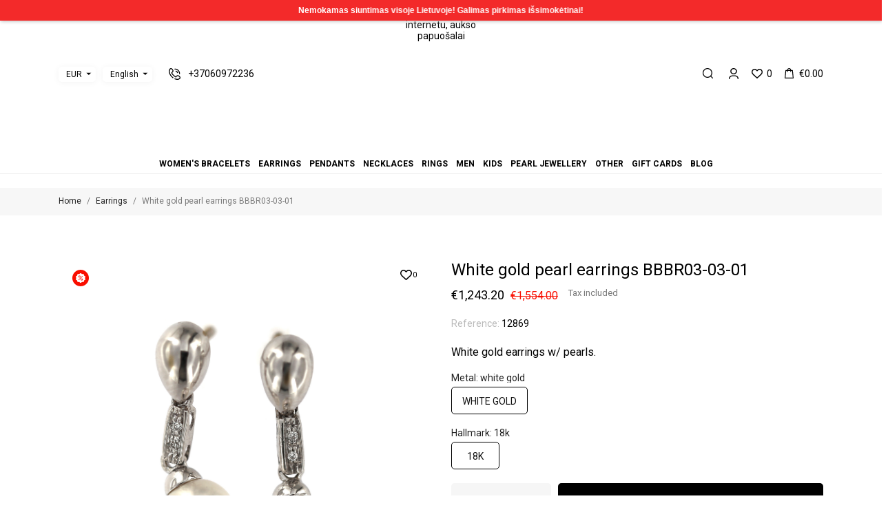

--- FILE ---
content_type: text/html; charset=utf-8
request_url: https://auksosala.lt/en/earrings/white-gold-pearl-earrings-bbbr03-03-01
body_size: 41265
content:
<!doctype html>
<html lang="en" data-vers="1.7.8.8">

  <head>
    
      
  <meta charset="utf-8">


  <meta http-equiv="x-ua-compatible" content="ie=edge">



 
  <title>White gold pearl earrings BBBR03-03-01</title>
<script data-keepinline="true">
    var ajaxGetProductUrl = '//auksosala.lt/en/module/cdc_googletagmanager/async';
    var ajaxShippingEvent = 1;
    var ajaxPaymentEvent = 1;

/* datalayer */
dataLayer = window.dataLayer || [];
    let cdcDatalayer = {"pageCategory":"product","event":"view_item","ecommerce":{"currency":"EUR","items":[{"item_name":"White gold pearl earrings BBBR03-03-01","item_id":"4510-12046","price":"1243.2","price_tax_exc":"1027.44","item_category":"Earrings","item_variant":"white gold, 18k","quantity":1}],"value":"1243.2"},"google_tag_params":{"ecomm_pagetype":"product","ecomm_prodid":"FEED1_EN_4510-12046","ecomm_totalvalue":1243.2,"ecomm_category":"Earrings","ecomm_totalvalue_tax_exc":1027.4400000000001}};
    dataLayer.push(cdcDatalayer);

/* call to GTM Tag */
(function(w,d,s,l,i){w[l]=w[l]||[];w[l].push({'gtm.start':
new Date().getTime(),event:'gtm.js'});var f=d.getElementsByTagName(s)[0],
j=d.createElement(s),dl=l!='dataLayer'?'&l='+l:'';j.async=true;j.src=
'https://www.googletagmanager.com/gtm.js?id='+i+dl;f.parentNode.insertBefore(j,f);
})(window,document,'script','dataLayer','GTM-MNRZFVT');

/* async call to avoid cache system for dynamic data */
var cdcgtmreq = new XMLHttpRequest();
cdcgtmreq.onreadystatechange = function() {
    if (cdcgtmreq.readyState == XMLHttpRequest.DONE ) {
        if (cdcgtmreq.status == 200) {
          	var datalayerJs = cdcgtmreq.responseText;
            try {
                var datalayerObj = JSON.parse(datalayerJs);
                dataLayer = dataLayer || [];
                dataLayer.push(datalayerObj);
            } catch(e) {
               console.log("[CDCGTM] error while parsing json");
            }

                    }
        dataLayer.push({
          'event': 'datalayer_ready'
        });
    }
};
cdcgtmreq.open("GET", "//auksosala.lt/en/module/cdc_googletagmanager/async?action=user" /*+ "?" + new Date().getTime()*/, true);
cdcgtmreq.setRequestHeader('X-Requested-With', 'XMLHttpRequest');
cdcgtmreq.send();
</script>
  <meta name="description" content="White gold earrings - handmade by our jewellers. Free shipping, consultations, the highest quality of fineness. Shop now!">
  <meta name="keywords" content="">
        <link rel="canonical" href="//auksosala.lt/en/earrings/white-gold-pearl-earrings-bbbr03-03-01">
  


  <meta name="viewport" content="width=device-width, initial-scale=1">



  <link rel="icon" type="image/vnd.microsoft.icon" href="https://auksosala.lt/img/favicon.ico?1642540147">
  <link rel="shortcut icon" type="image/x-icon" href="https://auksosala.lt/img/favicon.ico?1642540147">



  <link rel="preload" as="font" href="/themes/mercury/assets/css/570eb83859dc23dd0eec423a49e147fe.woff2" type="font/woff2" crossorigin>

  <link rel="stylesheet" href="https://auksosala.lt/themes/mercury/assets/css/theme.css?v=202307100925" type="text/css" media="all">
  <link rel="stylesheet" href="https://auksosala.lt/modules/ps_socialfollow/views/css/ps_socialfollow.css?v=202307100925" type="text/css" media="all">
  <link rel="stylesheet" href="https://auksosala.lt/themes/mercury/modules/ps_searchbar/ps_searchbar.css?v=202307100925" type="text/css" media="all">
  <link rel="stylesheet" href="//fonts.googleapis.com/css?family=Roboto:100,300,400,500,700,900&amp;amp;subset=cyrillic,cyrillic-ext,greek,greek-ext,latin-ext,vietnamese?v=202307100925" type="text/css" media="all">
  <link rel="stylesheet" href="//fonts.googleapis.com/css2?family=Lato:wght@300;400;700;900&amp;display=swap?v=202307100925" type="text/css" media="all">
  <link rel="stylesheet" href="https://auksosala.lt/modules/paypal/views/css/paypal_fo.css?v=202307100925" type="text/css" media="all">
  <link rel="stylesheet" href="https://auksosala.lt/themes/mercury/modules/an_productattributes/views/css/front.css?v=202307100925" type="text/css" media="all">
  <link rel="stylesheet" href="https://auksosala.lt/themes/mercury/modules/an_stickyaddtocart/views/css/front.css?v=202307100925" type="text/css" media="all">
  <link rel="stylesheet" href="https://auksosala.lt/modules/an_stickyaddtocart/views/css/animate.css?v=202307100925" type="text/css" media="all">
  <link rel="stylesheet" href="https://auksosala.lt/modules/arlg/views/css/lightgallery.min.css?v=202307100925" type="text/css" media="all">
  <link rel="stylesheet" href="https://auksosala.lt/modules/arlg/views/css/lightslider.min.css?v=202307100925" type="text/css" media="all">
  <link rel="stylesheet" href="https://auksosala.lt/modules/arlg/views/css/magnify.css?v=202307100925" type="text/css" media="all">
  <link rel="stylesheet" href="https://auksosala.lt/modules/codwfeeplus/views/css/style-front_17.css?v=202307100925" type="text/css" media="all">
  <link rel="stylesheet" href="https://auksosala.lt/themes/mercury/modules/anblog/views/css/anblog.css?v=202307100925" type="text/css" media="all">
  <link rel="stylesheet" href="https://auksosala.lt/modules/neopay/views/css/neopay.css?v=202307100925" type="text/css" media="all">
  <link rel="stylesheet" href="https://auksosala.lt/modules/neopay/views/css/bank-list.css?v=202307100925" type="text/css" media="all">
  <link rel="stylesheet" href="https://auksosala.lt/js/jquery/ui/themes/base/minified/jquery-ui.min.css?v=202307100925" type="text/css" media="all">
  <link rel="stylesheet" href="https://auksosala.lt/js/jquery/ui/themes/base/minified/jquery.ui.theme.min.css?v=202307100925" type="text/css" media="all">
  <link rel="stylesheet" href="https://auksosala.lt/modules/categoryslider/views/css/categoryslider.css?v=202307100925" type="text/css" media="all">
  <link rel="stylesheet" href="https://auksosala.lt/modules/categoryslider/views/css/swiperstyling.css?v=202307100925" type="text/css" media="all">
  <link rel="stylesheet" href="https://auksosala.lt/modules/giftcard/views/css/giftcard.css?v=202307100925" type="text/css" media="all">
  <link rel="stylesheet" href="https://auksosala.lt/modules/an_productextratabs/views/css/front.css?v=202307100925" type="text/css" media="all">
  <link rel="stylesheet" href="https://auksosala.lt/themes/mercury/modules/an_megamenu/views/css/front.css?v=202307100925" type="text/css" media="all">
  <link rel="stylesheet" href="https://auksosala.lt/themes/mercury/assets/css/an_logo.css?v=202307100925" type="text/css" media="all">
  <link rel="stylesheet" href="https://auksosala.lt/themes/mercury/modules/an_wishlist/views/css/front.css?v=202307100925" type="text/css" media="all">
  <link rel="stylesheet" href="https://auksosala.lt/modules/an_wishlist/views/css/magnific-popup.css?v=202307100925" type="text/css" media="all">
  <link rel="stylesheet" href="https://auksosala.lt/modules/an_client_service/views/css/front.css?v=202307100925" type="text/css" media="all">
  <link rel="stylesheet" href="https://auksosala.lt/themes/mercury/modules/an_instagramfeed/views/css/owl.carousel.min.css?v=202307100925" type="text/css" media="all">
  <link rel="stylesheet" href="https://auksosala.lt/themes/mercury/modules/an_instagramfeed/views/css/owl.theme.default.min.css?v=202307100925" type="text/css" media="all">
  <link rel="stylesheet" href="https://auksosala.lt/themes/mercury/modules/an_instagramfeed/views/css/widget.css?v=202307100925" type="text/css" media="all">
  <link rel="stylesheet" href="https://auksosala.lt/themes/mercury/modules/an_trust_badges/views/css/front.css?v=202307100925" type="text/css" media="all">
  <link rel="stylesheet" href="https://auksosala.lt/themes/mercury/modules/an_homeproducts/views/css/front.css?v=202307100925" type="text/css" media="all">
  <link rel="stylesheet" href="https://auksosala.lt/themes/mercury/modules/an_homecategories/views/css/front.css?v=202307100925" type="text/css" media="all">
  <link rel="stylesheet" href="https://auksosala.lt/themes/mercury/assets/lib/owl.carousel.min.css?v=202307100925" type="text/css" media="all">
  <link rel="stylesheet" href="https://auksosala.lt/themes/mercury/modules/an_homeslider/views/css/front.css?v=202307100925" type="text/css" media="all">
  <link rel="stylesheet" href="https://auksosala.lt/modules/an_theme/views/css/47bf21a89cfa2690b5f68d0a4246485f.css?v=202307100925" type="text/css" media="all">
  <link rel="stylesheet" href="https://auksosala.lt/modules/faqcategories/views/css/front.css?v=202307100925" type="text/css" media="all">
  <link rel="stylesheet" href="https://auksosala.lt/modules/faqcategories/views/css/custom.css?v=202307100925" type="text/css" media="all">
  <link rel="stylesheet" href="https://auksosala.lt/modules/an_theme/views/css/stickymenumobile.css?v=202307100925" type="text/css" media="all">
  <link rel="stylesheet" href="https://auksosala.lt/modules/an_theme/views/css/slideronproducts.css?v=202307100925" type="text/css" media="all">
  <link rel="stylesheet" href="https://auksosala.lt/modules/an_theme/views/css/productzoomclick.css?v=202307100925" type="text/css" media="all">
  <link rel="stylesheet" href="https://auksosala.lt/modules/an_theme/views/css/sidebarcart.css?v=202307100925" type="text/css" media="all">
  <link rel="stylesheet" href="https://auksosala.lt/modules/an_theme/views/css/buttons_effect.css?v=202307100925" type="text/css" media="all">
  <link rel="stylesheet" href="https://auksosala.lt/themes/mercury/assets/css/custom.css?v=202307100925" type="text/css" media="all">
  <link rel="stylesheet" href="https://auksosala.lt/modules/an_theme/views/css/59844e93103370738cc5ad2c9b75dc03.css?v=202307100925" type="text/css" media="all">




      <script type="text/javascript"  src="https://auksosala.lt/modules/categoryslider/views/js/addswiper.js?v=202307101019" ></script>


  <script type="text/javascript">
        var captchav3 = {"page_name":"product"};
        var codwfeeplus_codproductid = "11328";
        var codwfeeplus_codproductreference = "COD";
        var codwfeeplus_is17 = true;
        var mergado = [];
        var omnisendProductData = {"productID":"4510","title":"White gold pearl earrings BBBR03-03-01","description":"White\u00a0gold earrings w\/ pearls.","currency":"EUR","productUrl":"https:\/\/auksosala.lt\/en\/earrings\/white-gold-pearl-earrings-bbbr03-03-01","vendor":null,"images":{"8925":{"imageID":"8925","url":"https:\/\/auksosala.lt\/8925\/white-gold-pearl-earrings-bbbr03-03-01.jpg","isDefault":true,"variants":["12046","12046"]}},"variants":{"12046":{"variantID":"12046","title":"White gold pearl earrings BBBR03-03-01 : Hallmark - 18k, Metal - white gold","sku":"","status":"inStock","price":124320,"oldPrice":155400,"productUrl":"https:\/\/auksosala.lt\/en\/earrings\/white-gold-pearl-earrings-bbbr03-03-01","imageID":"8925"}},"tags":[""]};
        var omnisend_ajax = "https:\/\/auksosala.lt\/en\/module\/promnisend\/events";
        var prestashop = {"cart":{"products":[],"totals":{"total":{"type":"total","label":"Total","amount":0,"value":"\u20ac0.00"},"total_including_tax":{"type":"total","label":"Total (tax incl.)","amount":0,"value":"\u20ac0.00"},"total_excluding_tax":{"type":"total","label":"Total (tax excl.)","amount":0,"value":"\u20ac0.00"}},"subtotals":{"products":{"type":"products","label":"Subtotal","amount":0,"value":"\u20ac0.00"},"discounts":null,"shipping":{"type":"shipping","label":"Shipping","amount":0,"value":""},"tax":null},"products_count":0,"summary_string":"0 items","vouchers":{"allowed":1,"added":[]},"discounts":[],"minimalPurchase":0,"minimalPurchaseRequired":""},"currency":{"id":1,"name":"Euro","iso_code":"EUR","iso_code_num":"978","sign":"\u20ac"},"customer":{"lastname":null,"firstname":null,"email":null,"birthday":null,"newsletter":null,"newsletter_date_add":null,"optin":null,"website":null,"company":null,"siret":null,"ape":null,"is_logged":false,"gender":{"type":null,"name":null},"addresses":[]},"language":{"name":"English (English)","iso_code":"en","locale":"en-US","language_code":"en-us","is_rtl":"0","date_format_lite":"m\/d\/Y","date_format_full":"m\/d\/Y H:i:s","id":2},"page":{"title":"","canonical":"\/\/auksosala.lt\/en\/earrings\/white-gold-pearl-earrings-bbbr03-03-01","meta":{"title":"White gold pearl earrings BBBR03-03-01","description":"White gold earrings - handmade by our jewellers. Free shipping, consultations, the highest quality of fineness. Shop now!","keywords":"","robots":"index"},"page_name":"product","body_classes":{"lang-en":true,"lang-rtl":false,"country-LT":true,"currency-EUR":true,"layout-full-width":true,"page-product":true,"tax-display-enabled":true,"product-id-4510":true,"product-White gold pearl earrings BBBR03-03-01":true,"product-id-category-15":true,"product-id-manufacturer-0":true,"product-id-supplier-0":true,"product-on-sale":true,"product-available-for-order":true},"admin_notifications":[]},"shop":{"name":"Aukso Sala","logo":"https:\/\/auksosala.lt\/img\/logo-1642539998.jpg","stores_icon":"https:\/\/auksosala.lt\/img\/logo_stores.png","favicon":"https:\/\/auksosala.lt\/img\/favicon.ico"},"urls":{"base_url":"https:\/\/auksosala.lt\/","current_url":"https:\/\/auksosala.lt\/en\/earrings\/white-gold-pearl-earrings-bbbr03-03-01","shop_domain_url":"https:\/\/auksosala.lt","img_ps_url":"https:\/\/auksosala.lt\/img\/","img_cat_url":"https:\/\/auksosala.lt\/img\/c\/","img_lang_url":"https:\/\/auksosala.lt\/img\/l\/","img_prod_url":"https:\/\/auksosala.lt\/img\/p\/","img_manu_url":"https:\/\/auksosala.lt\/img\/m\/","img_sup_url":"https:\/\/auksosala.lt\/img\/su\/","img_ship_url":"https:\/\/auksosala.lt\/img\/s\/","img_store_url":"https:\/\/auksosala.lt\/img\/st\/","img_col_url":"https:\/\/auksosala.lt\/img\/co\/","img_url":"https:\/\/auksosala.lt\/themes\/mercury\/assets\/img\/","css_url":"https:\/\/auksosala.lt\/themes\/mercury\/assets\/css\/","js_url":"https:\/\/auksosala.lt\/themes\/mercury\/assets\/js\/","pic_url":"https:\/\/auksosala.lt\/upload\/","pages":{"address":"https:\/\/auksosala.lt\/en\/address","addresses":"https:\/\/auksosala.lt\/en\/addresses","authentication":"https:\/\/auksosala.lt\/en\/login","cart":"https:\/\/auksosala.lt\/en\/cart","category":"https:\/\/auksosala.lt\/en\/index.php?controller=category","cms":"https:\/\/auksosala.lt\/en\/index.php?controller=cms","contact":"https:\/\/auksosala.lt\/en\/contact-us","discount":"https:\/\/auksosala.lt\/en\/discount","guest_tracking":"https:\/\/auksosala.lt\/en\/guest-tracking","history":"https:\/\/auksosala.lt\/en\/order-history","identity":"https:\/\/auksosala.lt\/en\/identity","index":"https:\/\/auksosala.lt\/en\/","my_account":"https:\/\/auksosala.lt\/en\/my-account","order_confirmation":"https:\/\/auksosala.lt\/en\/order-confirmation","order_detail":"https:\/\/auksosala.lt\/en\/index.php?controller=order-detail","order_follow":"https:\/\/auksosala.lt\/en\/order-follow","order":"https:\/\/auksosala.lt\/en\/order","order_return":"https:\/\/auksosala.lt\/en\/index.php?controller=order-return","order_slip":"https:\/\/auksosala.lt\/en\/credit-slip","pagenotfound":"https:\/\/auksosala.lt\/en\/page-not-found","password":"https:\/\/auksosala.lt\/en\/password-recovery","pdf_invoice":"https:\/\/auksosala.lt\/en\/index.php?controller=pdf-invoice","pdf_order_return":"https:\/\/auksosala.lt\/en\/index.php?controller=pdf-order-return","pdf_order_slip":"https:\/\/auksosala.lt\/en\/index.php?controller=pdf-order-slip","prices_drop":"https:\/\/auksosala.lt\/en\/prices-drop","product":"https:\/\/auksosala.lt\/en\/index.php?controller=product","search":"https:\/\/auksosala.lt\/en\/search","sitemap":"https:\/\/auksosala.lt\/en\/sitemap","stores":"https:\/\/auksosala.lt\/en\/stores","supplier":"https:\/\/auksosala.lt\/en\/supplier","register":"https:\/\/auksosala.lt\/en\/login?create_account=1","order_login":"https:\/\/auksosala.lt\/en\/order?login=1"},"alternative_langs":{"lt-lt":"https:\/\/auksosala.lt\/lt\/auskarai\/balto-aukso-auskarai-su-perlais-ir-briliantais-bbbr03-03-01","en-us":"https:\/\/auksosala.lt\/en\/earrings\/white-gold-pearl-earrings-bbbr03-03-01"},"theme_assets":"\/themes\/mercury\/assets\/","actions":{"logout":"https:\/\/auksosala.lt\/en\/?mylogout="},"no_picture_image":{"bySize":{"attributes_default":{"url":"https:\/\/auksosala.lt\/img\/p\/en-default-attributes_default.jpg","width":37,"height":50},"search_photo":{"url":"https:\/\/auksosala.lt\/img\/p\/en-default-search_photo.jpg","width":90,"height":120},"small_default":{"url":"https:\/\/auksosala.lt\/img\/p\/en-default-small_default.jpg","width":99,"height":132},"cart_default":{"url":"https:\/\/auksosala.lt\/img\/p\/en-default-cart_default.jpg","width":105,"height":140},"product_min":{"url":"https:\/\/auksosala.lt\/img\/p\/en-default-product_min.jpg","width":105,"height":140},"slider_photo":{"url":"https:\/\/auksosala.lt\/img\/p\/en-default-slider_photo.jpg","width":107,"height":143},"menu_default":{"url":"https:\/\/auksosala.lt\/img\/p\/en-default-menu_default.jpg","width":135,"height":180},"catalog_small":{"url":"https:\/\/auksosala.lt\/img\/p\/en-default-catalog_small.jpg","width":184,"height":245},"home_default":{"url":"https:\/\/auksosala.lt\/img\/p\/en-default-home_default.jpg","width":255,"height":340},"catalog_large":{"url":"https:\/\/auksosala.lt\/img\/p\/en-default-catalog_large.jpg","width":398,"height":531},"medium_default":{"url":"https:\/\/auksosala.lt\/img\/p\/en-default-medium_default.jpg","width":452,"height":602},"large_default":{"url":"https:\/\/auksosala.lt\/img\/p\/en-default-large_default.jpg","width":540,"height":720},"product_zoom":{"url":"https:\/\/auksosala.lt\/img\/p\/en-default-product_zoom.jpg","width":600,"height":800}},"small":{"url":"https:\/\/auksosala.lt\/img\/p\/en-default-attributes_default.jpg","width":37,"height":50},"medium":{"url":"https:\/\/auksosala.lt\/img\/p\/en-default-menu_default.jpg","width":135,"height":180},"large":{"url":"https:\/\/auksosala.lt\/img\/p\/en-default-product_zoom.jpg","width":600,"height":800},"legend":""}},"configuration":{"display_taxes_label":true,"display_prices_tax_incl":true,"is_catalog":false,"show_prices":true,"opt_in":{"partner":true},"quantity_discount":{"type":"discount","label":"Unit discount"},"voucher_enabled":1,"return_enabled":1},"field_required":[],"breadcrumb":{"links":[{"title":"Home","url":"https:\/\/auksosala.lt\/en\/"},{"title":"Earrings","url":"https:\/\/auksosala.lt\/en\/earrings"},{"title":"White gold pearl earrings BBBR03-03-01","url":"https:\/\/auksosala.lt\/en\/earrings\/white-gold-pearl-earrings-bbbr03-03-01"}],"count":3},"link":{"protocol_link":"https:\/\/","protocol_content":"https:\/\/"},"time":1769802174,"static_token":"f5cf00955c46da9ef7bf8e473617106c","token":"60b725e4fcf94e55345a021bc8e9c89c","debug":false};
        var prestashopFacebookAjaxController = "https:\/\/auksosala.lt\/en\/module\/ps_facebook\/Ajax";
        var psemailsubscription_subscription = "https:\/\/auksosala.lt\/en\/module\/ps_emailsubscription\/subscription";
      </script>



  <script>
	var an_productattributes = {
		controller: "https://auksosala.lt/en/module/an_productattributes/ajax",
		config: JSON.parse('{\"type_view\":\"standart\",\"color_type_view\":\"color\",\"display_add_to_cart\":\"1\",\"display_quantity\":\"1\",\"display_labels\":\"0\",\"product_miniature\":\".js-product-miniature\",\"thumbnail_container\":\".thumbnail-container\",\"price\":\".price\",\"regular_price\":\".regular-price\",\"product_price_and_shipping\":\".product-price-and-shipping\",\"separator\":\" \\/ \",\"background_sold_out\":\"#ffc427\",\"color_sold_out\":\"#ffffff\",\"background_sale\":\"#e53d60\",\"color_sale\":\"#ffffff\",\"display_prices\":\"1\",\"text_out_of_stock\":false,\"txt_out_of_stock\":false}'),
		loader: '<div class="anpa-loader js-anpa-loader"><div class="anpa-loader-bg" data-js-loader-bg=""></div><div class="anpa-loader-spinner" data-js-loader-spinner=""><svg xmlns="http://www.w3.org/2000/svg" xmlns:xlink="http://www.w3.org/1999/xlink" style="margin: auto; background-image: none; display: block; shape-rendering: auto; animation-play-state: running; animation-delay: 0s; background-position: initial initial; background-repeat: initial initial;" width="254px" height="254px" viewBox="0 0 100 100" preserveAspectRatio="xMidYMid"><path fill="none" stroke="#1d0e0b" stroke-width="3" stroke-dasharray="42.76482137044271 42.76482137044271" d="M24.3 30C11.4 30 5 43.3 5 50s6.4 20 19.3 20c19.3 0 32.1-40 51.4-40 C88.6 30 95 43.3 95 50s-6.4 20-19.3 20C56.4 70 43.6 30 24.3 30z" stroke-linecap="round" style="transform: scale(0.22); transform-origin: 50px 50px; animation-play-state: running; animation-delay: 0s;"> <animate attributeName="stroke-dashoffset" repeatCount="indefinite" dur="1s" keyTimes="0;1" values="0;256.58892822265625" style="animation-play-state: running; animation-delay: 0s;"></animate></path></svg></div></div>',
	}
</script><script>
	var an_stickyaddtocart = {
		controller: "https://auksosala.lt/en/module/an_stickyaddtocart/ajax",
	//	config: JSON.parse('{\"type_view\":\"standart\",\"display_add_to_cart\":\"1\",\"display_quantity\":\"1\",\"display_labels\":\"0\",\"separator\":\" \\/ \",\"background_sold_out\":\"#ffc427\",\"color_sold_out\":\"#ffffff\",\"background_sale\":\"#e53d60\",\"color_sale\":\"#ffffff\",\"display_prices\":\"1\",\"effect\":\"none\",\"interalEffect\":\"2500\"}'),
	}
</script><script src="https://www.google.com/recaptcha/api.js?render=6LdeFgclAAAAAOyQMgUNvRgufkR-Cu0veVJ6-pGM"></script>

<script>
    var captcha_v3_public_key = "6LdeFgclAAAAAOyQMgUNvRgufkR-Cu0veVJ6-pGM";
</script>

<style>
    .grecaptcha-badge{
        visibility:hidden;
    }
</style>    <script src="//code.jivosite.com/widget/TgHty9Fh3C" async></script>

<script type="application/ld+json">
{
  "@context": "http://schema.org",
  "@type": "Store",
  "name": "Aukso Sala",
  "description": "Kokybiški juvelyriniai dirbiniai iš aukso bei sidabro internetu ✅ Nuolaidos net iki -75%☑️ Pristatymas visame pasaulyje. Užsuk ir išsirink!",
  "openingHours": "Pr-Sk 10:00-21:00",
	  "email": "info@auksosala.lt",
  "logo": "https://auksosala.lt/modules/an_logo/img/66b173573594474ff0281076998c2cee.svg",
  "image": "https://auksosala.lt/modules/an_logo/img/66b173573594474ff0281076998c2cee.svg",
  "telephone": "+37060972236",
  "url": "https://auksosala.lt",
  "priceRange": "€€",
  "address":
	  {
	  "@type": "PostalAddress",
	  "streetAddress": "Ozo g. 25",
	  "addressLocality": "Vilnius",
	  "addressRegion": "LT",
	  "addressCountry": "Lithuania"
	  }
  ,"aggregateRating": {
		"@type": "AggregateRating",
		"ratingValue": "5",
		"reviewCount": "250"
	    }  	   ,"potentialAction": {
           "@type": "SearchAction",
           "target": "https://auksosala.lt/en/search?search_query={search_term_string}",
           "query-input": "required name=search_term_string"
	    }
}
</script><style type="text/css">
    .lg-backdrop{
        z-index: 10400;
                    background-color: #ffffff;
            }
    .lg-outer{
        z-index: 10500;
    }
    .lg-toolbar .lg-icon{
                    color: #000000;
            }
    .lg-toolbar .lg-icon:hover{
                    color: #000000;
            }
    .lg-sub-html, .lg-toolbar{
                    background-color: rgba(0,0,0,0.45);
            }
    .lg-actions .lg-next, .lg-actions .lg-prev{
                    background-color: rgba(0,0,0,0.45);
                            color: #000000;
            }
    .lg-actions .lg-next:hover, .lg-actions .lg-prev:hover{
                    background-color: rgba(0,0,0,0.45);
                            color: #000000;
            }
    .lg-outer .lg-thumb-outer{
                    background-color: #ffffff;
            }
    .lg-outer .lg-toogle-thumb{
                    color: #000000;
                            background-color: #ffffff;
            }
    .lg-outer .lg-toogle-thumb:hover, .lg-outer.lg-dropdown-active #lg-share{
                    color: #000000;
            }
    .lg-outer .lg-thumb-item.active, .lg-outer .lg-thumb-item:hover{
                    border-color: #a90707;
            }
            .lg-outer.lg-pull-caption-up.lg-thumb-open .lg-sub-html{
            bottom: 118px;
        }
                .magnify > .magnify-lens {
            width: 200px;
            height: 200px;
        }
                    .pb-left-column #image-block #view_full_size .span_link{
display: none;
}
        .arlg-pager-controls{
        position: relative;
    }
    .arlg-pager-controls .arlg-pager-prev,
    .arlg-pager-controls .arlg-pager-next{
        width: 24px;
        height: 32px;
        padding: 0;
        margin: 0;
        border: 0;
        position: absolute;
        top: -59px;
        color: #232323;
        opacity: 0.7;
        transition: 0.2s all;
        z-index: 100;
    }
    .arlg-pager-controls .arlg-pager-prev:hover,
    .arlg-pager-controls .arlg-pager-next:hover{
        opacity: 0.9;
    }
    .arlg-pager-controls .arlg-pager-prev{
        left: -24px;
        right: auto;
        background: url('/modules/arlg/views/img/prev.svg') 50% 50% no-repeat scroll rgba(255, 255, 255, 0.6);
    }
    .arlg-pager-controls .arlg-pager-next{
        right: -24px;
        left: auto;
        background: url('/modules/arlg/views/img/next.svg') 50% 50% no-repeat scroll rgba(255, 255, 255, 0.6);
    }
    .arlg-pager-controls.active .arlg-pager-prev{
        left: 0;
    }
    .arlg-pager-controls.active .arlg-pager-next{
        right: 0;
    }
        .quickview-modal .product-cover,
    .quickview-modal .js-qv-mask,
    .quickview .product-cover,
    .quickview .js-qv-mask{
        display: block;
    }
    </style>
<script type="text/javascript">
    var arlgMagnify = true;
    var arlgWidth = 0;
    var arlgHeight = 0;
    var arlgGalleryConfig = {
                    thumbnail: false,
            showThumbByDefault: true,
            animateThumb: true,
                loop: true,
        closable: true,
        escKey: true,
        keyPress: true,
        controls: true,
        slideEndAnimatoin: false,
        hideControlOnEnd: false,
        mousewheel: true,
        preload: 1,
        download: false,
        counter: true,
        enableDrag: true,
        enableSwipe: true,
                    pause: 3000,
            progressBar: true,
                thumbWidth: 105,
        thumbContHeight: 160
    };
    var arlgVertical = false;
    var arlgZoomSL = false;
        var arlgSliderConfig = {
        enableDrag: false,
                    prevHtml: '<svg role="img" xmlns="http://www.w3.org/2000/svg" viewBox="0 0 256 512"><path fill="currentColor" d="M238.475 475.535l7.071-7.07c4.686-4.686 4.686-12.284 0-16.971L50.053 256 245.546 60.506c4.686-4.686 4.686-12.284 0-16.971l-7.071-7.07c-4.686-4.686-12.284-4.686-16.97 0L10.454 247.515c-4.686 4.686-4.686 12.284 0 16.971l211.051 211.05c4.686 4.686 12.284 4.686 16.97-.001z" class=""></path></svg>',
            nextHtml: '<svg role="img" xmlns="http://www.w3.org/2000/svg" viewBox="0 0 256 512"><path fill="currentColor" d="M17.525 36.465l-7.071 7.07c-4.686 4.686-4.686 12.284 0 16.971L205.947 256 10.454 451.494c-4.686 4.686-4.686 12.284 0 16.971l7.071 7.07c4.686 4.686 12.284 4.686 16.97 0l211.051-211.05c4.686-4.686 4.686-12.284 0-16.971L34.495 36.465c-4.686-4.687-12.284-4.687-16.97 0z" class=""></path></svg>',
                item: 1,
        loop: true,
                slideMargin: 0,
        thumbItem: 5,
        item: 1,
        controls: true,
        gallery: false,
        pager: false,
        thumbImageWidth: 0,
        thumbImageHeight: 0,
                onAfterSlide: function(el) {
            arlg.setCurrentPagerPos(el.getCurrentSlideCount()-2);
            if (arlgMagnify && arlgZoomSL){
                $('#lightSlider .lslide.active img').imagezoomsl(arLgZoomSLOptions);
            }
        },
        onSliderLoad: function(el) {
            $('.product-cover').addClass('hidden');
            $('.lSSlideOuter').addClass('active');
            var config = JSON.parse(JSON.stringify(arlgGalleryConfig));
            config.selector = '#lightSlider .lslide';
            el.lightGallery(config);
                            setTimeout(function(){
                    var $controls = $('<div>', {
                        class: 'arlg-pager-controls'
                    });
                    var thumbHeight = $('.lSPager').height();
                    var btnTop = thumbHeight / 2 + 16;
                    var $button = $('<button>', {
                        class: 'arlg-pager-prev',
                        type: 'button',
                        onclick: 'arlg.scrollPager(-1)'
                    });
                    $button.css({
                        top: '-' + btnTop + 'px'
                    });
                    $controls.append($button);
                    var $button = $('<button>', {
                        class: 'arlg-pager-next',
                        type: 'button',
                        onclick: 'arlg.scrollPager(1)'
                    });
                    $button.css({
                        top: '-' + btnTop + 'px'
                    });
                    $controls.append($button);
                    $('.lSSlideOuter').append($controls);
                    setTimeout(function(){
                        if ($('.lSPager>li').length > 5){
                            $controls.addClass('active');
                        }
                    }, 200);
                }, 800);
                        if (arlg.coverIndex) {
                arlg.lightSlider.goToSlide(arlg.coverIndex + 1);
            }
            if (arlgMagnify && arlgZoomSL){
                $('#lightSlider .lslide.active img').imagezoomsl(arLgZoomSLOptions);
            }
        }
    };
    function arLgInit(){
                    $('#thumbs_list_frame li').each(function(index){
                var img = $(this).find('img');
                $(img).parent().attr('data-src', img.attr('data-image-large-src'));
            });
            var arlgMainImg = $('#view_full_size').find('[data-toggle="modal"]');
            arlgMainImg.removeAttr('data-toggle').removeAttr('data-target').addClass('arlg-main-container');
            $(document).on('click', '.arlg-main-container', function(){
                $('#thumbs_list_frame .selected').trigger('click');
            });
            $(document).on('click', '.js-qv-product-cover', function(){
                $('#thumbs_list_frame .selected').trigger('click');
            });
                        $('#thumbs_list_frame li').hover(function(){
                $('#thumbs_list_frame li .selected').removeClass('selected');
                $(this).find('img').addClass('selected');
                var imgSrc = $(this).find('img').attr('data-image-large-src');
                $('.arlg-main-container').parent().find('img').attr('src', imgSrc).attr('data-magnify-src', imgSrc);
                if (arlgMagnify){
                                            $('#view_full_size img').magnify();
                                    }
            });
            if (arlgMagnify){
                arlgMainImg.hide();
                $('#view_full_size img').attr('data-magnify-src', $('#view_full_size img').attr('src'));
                                    $('#view_full_size img').magnify();
                                
            }
                $('#thumbs_list_frame .fancybox').removeClass('fancybox');
            };
    window.addEventListener('load', function(){
        $('body').on('click', '.tracker', function(){
            $('.lightSlider .lslide.active').click();
        });
                    prestashop.on('updatedProduct', function(resp){
                arLgInit();
            });
                        arLgInit();
            });
    
    </script>    <!-- Pixel Plus: Add missing OG microdata -->
                        <meta property="og:locale" content="en_US"/>
                                <meta property="product:retailer_item_id" content="4510"/>
                                <meta property="product:item_group_id" content="4510"/>
                                <meta property="product:condition" content="new"/>
                                <meta property="product:availability" content="in stock"/>
                                <meta property="brand" content="Auksosala.lt"/>
                                <meta property="product:sale_price:amount" content="1243.2"/>
                                <meta property="product:sale_price:currency" content="EUR"/>
                <!--  -->
    <!-- End Pixel Plus: Add missing OG microdata -->

        <script type="text/javascript">
          window.mmp = {};
        </script>
                <script>
          window.mmp.cookies = {
            functions: {},
            sections: {
              functional: {
                onloadStatus: 1,
                functions: {},
                names: {}
              },
              analytical: {
                onloadStatus: 1,
                functions: {},
                names: {}
              },
              advertisement: {
                onloadStatus: 1,
                functions: {},
                names: {}
              }
            }
          };

          window.mmp.cookies.sections.functional.names = ["DmCookiesFunctional"];
          window.mmp.cookies.sections.advertisement.names = ["DmCookiesMarketing"];
          window.mmp.cookies.sections.analytical.names = ["DmCookiesAnalytics"];
        </script>
        <meta name="mergado-cart-data" style="display: none;" data-mscd='[]' data-mscd-cart-id='' data-morder-url='https://auksosala.lt/en/order' data-mcoupons="" data-products-with-vat="[]" data-products-without-vat="[]">
<script>
    var fbPixelCode = 208981607906523;
    
    !function (f, b, e, v, n, t, s) {
        if (f.fbq)
            return;
        n = f.fbq = function () {
            n.callMethod ?
                n.callMethod.apply(n, arguments) : n.queue.push(arguments)
        };
        if (!f._fbq)
            f._fbq = n;
        n.push = n;
        n.loaded = !0;
        n.version = '2.0';
        n.queue = [];
        t = b.createElement(e);
        t.async = !0;
        t.src = v;
        s = b.getElementsByTagName(e)[0];
        s.parentNode.insertBefore(t, s)
    }(window,
        document, 'script', '//connect.facebook.net/en_US/fbevents.js');
    

            fbq('consent', 'grant');
    
    
    
    fbq('init', fbPixelCode);
    fbq('track', 'PageView');
    

                    
                    
            document.addEventListener('DOMContentLoaded', function () {
            var contentName = '';

                            contentName = ['White gold pearl earrings BBBR03-03-01'];             
            var productId = '';

                          productId = '4510'; 
              if (12046 !== 0) {
                productId = productId + '-' + 12046;
              }
            
            fbq('trackCustom', 'ViewContent', {
              content_name: contentName,
              content_type: 'product',
              content_ids: [productId]
            });
        });

    </script>
<noscript>
    <img height="1" width="1" style="display:none"
         src="https://www.facebook.com/tr?id=208981607906523&ev=PageView&noscript=1"/>
</noscript>

<script type="text/javascript">
    window.omnisend = window.omnisend || [];
    omnisend.push(["accountID", "679c7235da777045126e47ac"]);
    omnisend.push(["track", "$pageViewed"]);
    !function () {
        var e = document.createElement("script");
        e.type = "text/javascript", e.async = !0, e.src = "https://omnisnippet1.com/inshop/launcher-v2.js";
        var t = document.getElementsByTagName("script")[0];
        t.parentNode.insertBefore(e, t)
    }();
</script>




    
 <meta property="og:type" content="product">
 <meta property="og:url" content="https://auksosala.lt/en/earrings/white-gold-pearl-earrings-bbbr03-03-01">
 <meta property="og:title" content="White gold pearl earrings BBBR03-03-01">
 <meta property="og:site_name" content="Aukso Sala">
 <meta property="og:description" content="White gold earrings - handmade by our jewellers. Free shipping, consultations, the highest quality of fineness. Shop now!">
 <meta property="og:image" content="https://auksosala.lt/8925-product_zoom/white-gold-pearl-earrings-bbbr03-03-01.jpg">
 <meta property="product:pretax_price:amount" content="1027.438017">
 <meta property="product:pretax_price:currency" content="EUR">
 <meta property="product:price:amount" content="1243.2">
 <meta property="product:price:currency" content="EUR">
  <meta property="product:weight:value" content="0.500000">
 <meta property="product:weight:units" content="kg">
  
  </head>

  <body id="product" class=" lang-en country-lt currency-eur layout-full-width page-product tax-display-enabled product-id-4510 product-white-gold-pearl-earrings-bbbr03-03-01 product-id-category-15 product-id-manufacturer-0 product-id-supplier-0 product-on-sale product-available-for-order  mCustomScrollbar"   >

    
      <!-- Google Tag Manager (noscript) -->
<noscript><iframe src="https://www.googletagmanager.com/ns.html?id=GTM-MNRZFVT"
height="0" width="0" style="display:none;visibility:hidden"></iframe></noscript>
<!-- End Google Tag Manager (noscript) -->

    

    <main>
      
              

      <header id="header">
        
          
  
  
    <div class="header-banner">
      
    </div>
  


  
    <nav class="header-nav tablet-h" >
      <div class="container">
          <div class="row">
            <div class="hidden-md-down header-nav-inside vertical-center">
              <div class="col-md-8 col-xs-12" >

              </div>
              <div class="col-md-4 right-nav">

              </div>

            </div>
            <div class="hidden-lg-up text-sm-center mobile">
            <div class="mobile-header">
              <div class="float-xs-left" id="menu-icon">
                <svg
                 xmlns="http://www.w3.org/2000/svg"
                 xmlns:xlink="http://www.w3.org/1999/xlink"
                 width="17px" height="15px">
                <path fill-rule="evenodd"  fill="rgb(0, 0, 0)"
                 d="M16.292,8.182 L0.708,8.182 C0.317,8.182 0.000,7.877 0.000,7.500 C0.000,7.123 0.317,6.818 0.708,6.818 L16.292,6.818 C16.683,6.818 17.000,7.123 17.000,7.500 C17.000,7.877 16.683,8.182 16.292,8.182 ZM16.292,1.364 L0.708,1.364 C0.317,1.364 0.000,1.058 0.000,0.682 C0.000,0.305 0.317,-0.000 0.708,-0.000 L16.292,-0.000 C16.683,-0.000 17.000,0.305 17.000,0.682 C17.000,1.058 16.683,1.364 16.292,1.364 ZM0.708,13.636 L16.292,13.636 C16.683,13.636 17.000,13.942 17.000,14.318 C17.000,14.695 16.683,15.000 16.292,15.000 L0.708,15.000 C0.317,15.000 0.000,14.695 0.000,14.318 C0.000,13.942 0.317,13.636 0.708,13.636 Z"/>
                </svg>
              </div>
              <div class="float-xs-right" id="_mobile_cart"></div>
              <div class="top-logo" id="_mobile_logo"></div>
            </div>
            <div class="mobile-header-holder"></div>
              <div class="clearfix"></div>
            </div>
          </div>
      </div>
    </nav>
  

  
    <div class="header-top tablet-h" data-mobilemenu='992'>
      <div class="container">
        <div class="row vertical-center header-top-wrapper">
          <div id="_mobile_search"></div>
             <div class="col-md-12 col-xs-12 position-static header-center">
                <div class="col-md-5 header-left">
                   <div id="_desktop_currency_selector" class="lang_and_сr">
  <div class="currency-selector dropdown js-dropdown">
    
    <button data-target="#" data-toggle="dropdown" class="
              hidden-md-down
           btn-unstyle" aria-haspopup="true" aria-expanded="false" aria-label="Currency dropdown">
      <span class="expand-more _gray-darker">EUR</span>
      <svg
       xmlns="http://www.w3.org/2000/svg"
       xmlns:xlink="http://www.w3.org/1999/xlink"
       width="8px" height="4px">
      <path fill-rule="evenodd"  fill="rgb(4, 4, 4)"
       d="M3.812,3.949 L0.445,0.849 L7.178,0.849 L3.812,3.949 Z"/>
      </svg>
    </button>
    <ul class="dropdown-menu 
              hidden-md-down
           " aria-labelledby="currency-selector-label">
              <li  class="current" >
          <a title="Euro" rel="nofollow" href="https://auksosala.lt/en/earrings/white-gold-pearl-earrings-bbbr03-03-01?SubmitCurrency=1&amp;id_currency=1" class="dropdown-item">EUR</a>
        </li>
              <li >
          <a title="JAV doleris" rel="nofollow" href="https://auksosala.lt/en/earrings/white-gold-pearl-earrings-bbbr03-03-01?SubmitCurrency=1&amp;id_currency=2" class="dropdown-item">USD</a>
        </li>
          </ul>
    <select class="link 
              hidden-lg-up
           " aria-labelledby="currency-selector-label">
              <option value="https://auksosala.lt/en/earrings/white-gold-pearl-earrings-bbbr03-03-01?SubmitCurrency=1&amp;id_currency=1" selected="selected">EUR</option>
              <option value="https://auksosala.lt/en/earrings/white-gold-pearl-earrings-bbbr03-03-01?SubmitCurrency=1&amp;id_currency=2">USD</option>
          </select>
    <div class="mobile_item_wrapper
          hidden-lg-up
        ">
      <span>EUR</span>
      <span class="mobile-toggler">
          <svg 
          xmlns="http://www.w3.org/2000/svg"
          xmlns:xlink="http://www.w3.org/1999/xlink"
          width="5px" height="9px">
         <path fill-rule="evenodd"  fill="rgb(0, 0, 0)"
          d="M4.913,4.292 L0.910,0.090 C0.853,0.030 0.787,-0.000 0.713,-0.000 C0.639,-0.000 0.572,0.030 0.515,0.090 L0.086,0.541 C0.029,0.601 -0.000,0.670 -0.000,0.749 C-0.000,0.827 0.029,0.896 0.086,0.956 L3.462,4.500 L0.086,8.044 C0.029,8.104 -0.000,8.173 -0.000,8.251 C-0.000,8.330 0.029,8.399 0.086,8.459 L0.515,8.910 C0.572,8.970 0.639,9.000 0.713,9.000 C0.787,9.000 0.853,8.970 0.910,8.910 L4.913,4.707 C4.970,4.647 4.999,4.578 4.999,4.500 C4.999,4.422 4.970,4.353 4.913,4.292 Z"/>
         </svg>
      </span>
    </div>
     <div class="adropdown-mobile">
              <a title="Euro" rel="nofollow" href="https://auksosala.lt/en/earrings/white-gold-pearl-earrings-bbbr03-03-01?SubmitCurrency=1&amp;id_currency=1" class="">EUR</a>
              <a title="JAV doleris" rel="nofollow" href="https://auksosala.lt/en/earrings/white-gold-pearl-earrings-bbbr03-03-01?SubmitCurrency=1&amp;id_currency=2" class="">USD</a>
          </div>
  </div>
</div>
<div id="_desktop_language_selector" class="lang_and_сr">
  <div class="language-selector-wrapper">
  
    <div class="language-selector dropdown js-dropdown">
      <button data-toggle="dropdown" class="
                          hidden-md-down
                   btn-unstyle" aria-haspopup="true" aria-expanded="false" aria-label="Language dropdown">
        <span class="expand-more">English</span>
        <svg 
         xmlns="http://www.w3.org/2000/svg"
         xmlns:xlink="http://www.w3.org/1999/xlink"
         width="8px" height="4px">
        <path fill-rule="evenodd"  fill="rgb(4, 4, 4)"
         d="M3.812,3.949 L0.445,0.849 L7.178,0.849 L3.812,3.949 Z"/>
        </svg>
      </button>
      <ul class="dropdown-menu 
                          hidden-md-down
                  " aria-labelledby="language-selector-label">
                  <li >
                                            <a href="https://auksosala.lt/lt/auskarai/balto-aukso-auskarai-su-perlais-ir-briliantais-bbbr03-03-01" class="dropdown-item">lietuvių kalba</a>
                        </li>
                  <li  class="current" >
                                            <a href="https://auksosala.lt/en/earrings/white-gold-pearl-earrings-bbbr03-03-01" class="dropdown-item">English</a>
                        </li>
              </ul>
      <select class="link 
        }
            hidden-lg-up
                " aria-labelledby="language-selector-label">
                                                <option value="https://auksosala.lt/lt/auskarai/balto-aukso-auskarai-su-perlais-ir-briliantais-bbbr03-03-01">lietuvių kalba</option>
                                                            <option value="https://auksosala.lt/en/earrings/white-gold-pearl-earrings-bbbr03-03-01" selected="selected">English</option>
                          </select>
    </div>
     <div class="mobile_item_wrapper
                  hidden-lg-up
                ">
          <span>English</span>
          <span class="mobile-toggler">
              <svg 
              xmlns="http://www.w3.org/2000/svg"
              xmlns:xlink="http://www.w3.org/1999/xlink"
              width="5px" height="9px">
             <path fill-rule="evenodd"  fill="rgb(0, 0, 0)"
              d="M4.913,4.292 L0.910,0.090 C0.853,0.030 0.787,-0.000 0.713,-0.000 C0.639,-0.000 0.572,0.030 0.515,0.090 L0.086,0.541 C0.029,0.601 -0.000,0.670 -0.000,0.749 C-0.000,0.827 0.029,0.896 0.086,0.956 L3.462,4.500 L0.086,8.044 C0.029,8.104 -0.000,8.173 -0.000,8.251 C-0.000,8.330 0.029,8.399 0.086,8.459 L0.515,8.910 C0.572,8.970 0.639,9.000 0.713,9.000 C0.787,9.000 0.853,8.970 0.910,8.910 L4.913,4.707 C4.970,4.647 4.999,4.578 4.999,4.500 C4.999,4.422 4.970,4.353 4.913,4.292 Z"/>
             </svg>
          </span>
        </div>
        <div class="adropdown-mobile">
                                                                <a href="https://auksosala.lt/lt/auskarai/balto-aukso-auskarai-su-perlais-ir-briliantais-bbbr03-03-01" class="">lietuvių kalba</a>
                                                                              <a href="https://auksosala.lt/en/earrings/white-gold-pearl-earrings-bbbr03-03-01" class="">English</a>
                                  </div>
  </div>
</div>
<div id="_desktop_contact_link">
  <div id="contact-link">
          <a href="tel:+37060972236">
        <svg
         xmlns="http://www.w3.org/2000/svg"
         xmlns:xlink="http://www.w3.org/1999/xlink"
         width="17px" height="17px">
        <path fill-rule="evenodd"  fill="rgb(0, 0, 0)"
         d="M15.635,8.766 C15.634,8.766 15.633,8.766 15.632,8.766 C15.266,8.764 14.970,8.465 14.971,8.099 C14.979,6.469 14.351,4.940 13.204,3.792 C12.066,2.654 10.550,2.029 8.931,2.029 C8.920,2.029 8.909,2.029 8.898,2.029 C8.533,2.029 8.236,1.734 8.234,1.368 C8.232,1.001 8.528,0.702 8.895,0.701 C8.907,0.701 8.919,0.701 8.931,0.701 C10.905,0.701 12.754,1.464 14.143,2.853 C15.543,4.253 16.309,6.118 16.299,8.105 C16.298,8.470 16.001,8.766 15.635,8.766 ZM12.619,7.299 C12.332,7.299 12.068,7.112 11.982,6.823 L11.973,6.791 C11.894,6.524 11.775,6.120 11.328,5.672 C10.863,5.208 10.457,5.095 10.188,5.021 C9.835,4.923 9.628,4.558 9.725,4.204 C9.823,3.850 10.189,3.643 10.542,3.741 C10.871,3.832 11.555,4.021 12.267,4.733 C12.954,5.420 13.144,6.068 13.247,6.416 L13.256,6.446 C13.360,6.798 13.159,7.168 12.807,7.272 C12.745,7.290 12.681,7.299 12.619,7.299 ZM10.967,11.147 C10.969,11.145 10.970,11.144 10.971,11.143 C11.815,10.319 12.761,10.050 13.782,10.346 C14.522,10.560 15.299,11.076 16.227,11.970 C16.700,12.427 16.974,13.041 16.998,13.698 C17.022,14.356 16.793,14.987 16.353,15.477 L16.336,15.496 C16.328,15.505 16.320,15.514 16.312,15.522 C15.344,16.489 13.993,17.000 12.402,17.000 C12.390,17.000 12.377,17.000 12.365,17.000 C11.193,16.994 9.916,16.696 8.569,16.116 C8.232,15.970 8.077,15.580 8.222,15.243 C8.367,14.906 8.758,14.751 9.095,14.896 C10.260,15.399 11.393,15.667 12.372,15.672 C12.382,15.672 12.392,15.672 12.402,15.672 C13.626,15.672 14.648,15.300 15.360,14.595 L15.365,14.590 C15.798,14.107 15.772,13.376 15.305,12.926 C13.522,11.207 12.680,11.331 11.901,12.091 L10.661,13.322 C10.467,13.515 10.173,13.569 9.923,13.457 C9.853,13.426 8.182,12.670 6.300,10.788 L6.212,10.700 C4.330,8.818 3.574,7.147 3.542,7.077 C3.431,6.827 3.485,6.533 3.678,6.339 L4.909,5.099 C5.668,4.320 5.793,3.478 4.074,1.695 C3.623,1.228 2.893,1.202 2.410,1.635 L2.405,1.640 C1.694,2.358 1.322,3.391 1.328,4.628 C1.340,7.014 2.692,9.784 4.946,12.041 C4.948,12.043 4.950,12.045 4.953,12.047 C5.383,12.478 5.874,12.905 6.414,13.319 C6.705,13.542 6.760,13.959 6.537,14.250 C6.313,14.541 5.896,14.596 5.605,14.373 C5.023,13.926 4.490,13.462 4.020,12.992 C4.017,12.990 4.015,12.988 4.013,12.986 C1.514,10.487 0.013,7.365 -0.000,4.635 C-0.008,3.028 0.503,1.663 1.478,0.688 C1.486,0.680 1.495,0.672 1.503,0.664 L1.523,0.647 C2.012,0.207 2.644,-0.022 3.302,0.002 C3.959,0.026 4.573,0.300 5.029,0.773 C5.924,1.701 6.440,2.477 6.654,3.218 C6.949,4.239 6.681,5.185 5.857,6.029 C5.855,6.030 5.854,6.031 5.853,6.033 L4.962,6.930 C5.278,7.491 5.972,8.582 7.151,9.761 L7.239,9.848 C8.425,11.035 9.511,11.725 10.069,12.039 L10.967,11.147 Z"/>
        </svg>
        <span>+37060972236</span>
      </a>
          </div>
</div>

                 </div>
                 <div class="col-md-2 hidden-sm-down" id="_desktop_logo">
	<a href="https://auksosala.lt/">
					<img class="logo img-responsive" src="/modules/an_logo/img/66b173573594474ff0281076998c2cee.svg" alt="Aukso Sala">
			</a>
</div>
                <div class="col-md-5 header-right">
                    <!-- Block search module TOP -->
<div class="search-wrapper search-dropdown dropdown" id="_desktop_search">
	<div class="search-button-wrapper dropdown-toggle" data-toggle="dropdown">
		<div class="search-button">
         <svg
          xmlns="http://www.w3.org/2000/svg"
          xmlns:xlink="http://www.w3.org/1999/xlink"
          width="16px" height="15px">
         <path fill-rule="evenodd"  fill="rgb(0, 0, 0)"
          d="M15.771,13.903 L13.409,11.541 C13.386,11.517 13.355,11.507 13.329,11.488 C15.628,8.740 15.491,4.631 12.910,2.050 C11.588,0.728 9.829,-0.000 7.959,-0.000 C6.089,-0.000 4.330,0.728 3.008,2.050 C0.278,4.780 0.278,9.221 3.008,11.951 C4.330,13.273 6.089,14.002 7.959,14.002 C9.620,14.002 11.190,13.425 12.447,12.371 C12.466,12.397 12.477,12.427 12.500,12.450 L14.862,14.812 C14.988,14.937 15.152,15.000 15.317,15.000 C15.481,15.000 15.646,14.937 15.772,14.812 C16.023,14.561 16.023,14.154 15.771,13.903 ZM7.959,12.716 C6.432,12.716 4.997,12.121 3.917,11.042 C1.689,8.813 1.689,5.188 3.917,2.959 C4.997,1.880 6.432,1.286 7.959,1.286 C9.486,1.286 10.921,1.880 12.001,2.959 C14.229,5.188 14.229,8.813 12.001,11.042 C10.921,12.121 9.486,12.716 7.959,12.716 Z"/>
         </svg>
		</div>
	</div>

	<div id="search_widget" class="search-widget dropdown-menu" data-search-controller-url="//auksosala.lt/en/search">
        <form method="get" action="//auksosala.lt/en/search">
            <input type="hidden" name="controller" value="search">
            <input type="text" name="s" value="" placeholder="Search" aria-label="Search">
            <button type="submit">
                <svg
                 xmlns="http://www.w3.org/2000/svg"
                 xmlns:xlink="http://www.w3.org/1999/xlink"
                 width="16px" height="15px">
                <path fill-rule="evenodd"  fill="rgb(0, 0, 0)"
                 d="M15.771,13.903 L13.409,11.541 C13.386,11.517 13.355,11.507 13.329,11.488 C15.628,8.740 15.491,4.631 12.910,2.050 C11.588,0.728 9.829,-0.000 7.959,-0.000 C6.089,-0.000 4.330,0.728 3.008,2.050 C0.278,4.780 0.278,9.221 3.008,11.951 C4.330,13.273 6.089,14.002 7.959,14.002 C9.620,14.002 11.190,13.425 12.447,12.371 C12.466,12.397 12.477,12.427 12.500,12.450 L14.862,14.812 C14.988,14.937 15.152,15.000 15.317,15.000 C15.481,15.000 15.646,14.937 15.772,14.812 C16.023,14.561 16.023,14.154 15.771,13.903 ZM7.959,12.716 C6.432,12.716 4.997,12.121 3.917,11.042 C1.689,8.813 1.689,5.188 3.917,2.959 C4.997,1.880 6.432,1.286 7.959,1.286 C9.486,1.286 10.921,1.880 12.001,2.959 C14.229,5.188 14.229,8.813 12.001,11.042 C10.921,12.121 9.486,12.716 7.959,12.716 Z"/>
                </svg>
            </button>
        </form>
	</div>
</div>
<!-- /Block search module TOP -->

                    <div id="_desktop_user_info">
  <div class="user-info">
              <a
          href="https://auksosala.lt/en/my-account"
          title="Log in to your customer account"
          rel="nofollow"
        >
          <span class="account-login">

            <svg class="
                             hidden-md-down
                         "
             xmlns="http://www.w3.org/2000/svg"
             xmlns:xlink="http://www.w3.org/1999/xlink"
             width="14px" height="16px">
            <path fill-rule="evenodd"  fill="rgb(0, 0, 0)"
             d="M13.289,16.000 C12.897,16.000 12.579,15.700 12.579,15.330 C12.579,12.709 10.315,11.719 7.533,11.719 L6.467,11.719 C3.685,11.719 1.421,12.709 1.421,15.330 C1.421,15.700 1.103,16.000 0.711,16.000 C0.318,16.000 -0.000,15.700 -0.000,15.330 C-0.000,11.970 2.901,10.379 6.467,10.379 L7.533,10.379 C11.099,10.379 14.000,11.970 14.000,15.330 C14.000,15.700 13.682,16.000 13.289,16.000 ZM6.929,9.040 C4.284,9.040 2.132,7.013 2.132,4.520 C2.132,2.028 4.284,-0.000 6.929,-0.000 C9.574,-0.000 11.726,2.028 11.726,4.520 C11.726,7.013 9.574,9.040 6.929,9.040 ZM6.929,1.339 C5.068,1.339 3.553,2.766 3.553,4.520 C3.553,6.274 5.068,7.701 6.929,7.701 C8.790,7.701 10.305,6.274 10.305,4.520 C10.305,2.766 8.790,1.339 6.929,1.339 Z"/>
            </svg>
            <span class="
                            hidden-lg-up
                         ">Sign in</span>
          </span>
        </a>
            
  </div>
</div>
<div  class="an_wishlist-nav-link" id="_desktop_an_wishlist-nav">
	<a href="https://auksosala.lt/en/module/an_wishlist/list" title="My wishlist">
		<svg class="hidden-md-down"
         xmlns="http://www.w3.org/2000/svg"
         xmlns:xlink="http://www.w3.org/1999/xlink"
         width="16px" height="14px">
        <path fill-rule="evenodd"  fill="rgb(0, 0, 0)"
         d="M14.713,1.373 C12.972,-0.456 10.142,-0.456 8.402,1.373 L7.998,1.797 L7.594,1.373 C5.855,-0.456 3.024,-0.456 1.284,1.373 C-0.420,3.165 -0.431,6.004 1.259,7.979 C2.800,9.779 7.345,13.668 7.538,13.833 C7.668,13.945 7.826,13.999 7.983,13.999 C7.988,13.999 7.993,13.999 7.998,13.999 C8.160,14.007 8.323,13.949 8.458,13.833 C8.651,13.668 13.197,9.779 14.738,7.979 C16.428,6.004 16.417,3.165 14.713,1.373 ZM13.688,6.985 C12.487,8.389 9.184,11.283 7.998,12.309 C6.812,11.283 3.510,8.389 2.309,6.986 C1.130,5.608 1.119,3.647 2.283,2.423 C2.878,1.798 3.658,1.486 4.439,1.486 C5.220,1.486 6.001,1.798 6.595,2.423 L7.483,3.357 C7.589,3.468 7.722,3.534 7.862,3.557 C8.089,3.609 8.336,3.542 8.512,3.357 L9.401,2.423 C10.590,1.173 12.525,1.173 13.713,2.423 C14.877,3.647 14.866,5.608 13.688,6.985 Z"/>
        </svg>
        <span class="hidden-lg-up an_wishlist-mobile-link">Wishlist</span>
         <span class="hidden-md-down wishlist-nav-count"><span class="js-an_wishlist-nav-count">0</span></span>	</a>
</div>

<div id="_desktop_cart">
  <div class="blockcart cart-preview js-sidebar-cart-trigger inactive" data-refresh-url="//auksosala.lt/en/module/ps_shoppingcart/ajax">
    <div class="header">
        <a class="blockcart-link" rel="nofollow" href="//auksosala.lt/en/cart?action=show">
            <svg
             xmlns="http://www.w3.org/2000/svg"
             xmlns:xlink="http://www.w3.org/1999/xlink"
             width="13px" height="15px">
            <path fill-rule="evenodd"  fill="rgb(0, 0, 0)"
             d="M12.997,14.355 L11.864,3.340 C11.833,3.040 11.577,2.813 11.271,2.813 L9.362,2.813 C9.362,1.262 8.078,-0.000 6.500,-0.000 C4.922,-0.000 3.637,1.262 3.637,2.813 L1.729,2.813 C1.423,2.813 1.167,3.040 1.136,3.340 L0.003,14.355 C-0.033,14.700 0.243,15.000 0.596,15.000 L12.404,15.000 C12.757,15.000 13.033,14.700 12.997,14.355 ZM6.500,1.172 C7.421,1.172 8.170,1.908 8.170,2.813 L4.830,2.813 C4.830,1.908 5.579,1.172 6.500,1.172 ZM1.256,13.828 L2.268,3.984 L3.637,3.984 L3.637,5.156 C3.637,5.480 3.905,5.742 4.234,5.742 C4.563,5.742 4.830,5.480 4.830,5.156 L4.830,3.984 L8.170,3.984 L8.170,5.156 C8.170,5.480 8.437,5.742 8.766,5.742 C9.095,5.742 9.362,5.480 9.362,5.156 L9.362,3.984 L10.732,3.984 L11.744,13.828 L1.256,13.828 Z"/>
            </svg>
            <span class="blockcart-link-price">€0.00</span>
        </a>
    </div>
    <div class="cart-dropdown js-cart-source hidden-xs-up">
      <div class="cart-dropdown-wrapper">
        <div class="cart-title">
          <p class="h4 text-center">Shopping Cart</p>
        </div>
                  <div class="no-items">
            There are no more items in your cart
          </div>
              </div>
    </div>

  </div>
</div>

                 </div>
             </div>
            <div class="col-md-12 col-xs-12 position-static header-bottom">
              <div class="row vertical-center">
                <div class="col-md-12 header-middle">
                    <div class="amega-menu hidden-sm-down">
<div id="amegamenu" class="">
  <div class="fixed-menu-container">
  
  <ul class="anav-top">
    <li class="amenu-item mm-2 ">
    <a href="https://auksosala.lt/en/bracelets" class="amenu-link">      Women&#039;s bracelets
          </a>
      </li>
    <li class="amenu-item mm-3 ">
    <a href="https://auksosala.lt/en/earrings" class="amenu-link">      Earrings
          </a>
      </li>
    <li class="amenu-item mm-4 ">
    <a href="https://auksosala.lt/en/pendants" class="amenu-link">      Pendants
          </a>
      </li>
    <li class="amenu-item mm-5 ">
    <a href="https://auksosala.lt/en/necklaces" class="amenu-link">      Necklaces
          </a>
      </li>
    <li class="amenu-item mm-6 ">
    <a href="https://auksosala.lt/en/rings" class="amenu-link">      Rings
          </a>
      </li>
    <li class="amenu-item mm-9 ">
    <a href="https://auksosala.lt/en/men" class="amenu-link">      Men
          </a>
      </li>
    <li class="amenu-item mm-10 ">
    <a href="https://auksosala.lt/en/kids" class="amenu-link">      Kids
          </a>
      </li>
    <li class="amenu-item mm-11 ">
    <a href="https://auksosala.lt/en/pearl-jewellery" class="amenu-link">      Pearl jewellery
          </a>
      </li>
    <li class="amenu-item mm-14 ">
    <a href="https://auksosala.lt/en/other" class="amenu-link">      Other
          </a>
      </li>
    <li class="amenu-item mm-13 ">
    <a href="https://auksosala.lt/en/gift-cards" class="amenu-link">      Gift cards
          </a>
      </li>
    <li class="amenu-item mm-15 ">
    <a href="https://auksosala.lt/en/tinklarastis.html" class="amenu-link">      Blog
          </a>
      </li>
       
  </ul>
  <div class="col-md-2 fixed-menu-right">
    <div  class="an_wishlist-nav-link" id="_desktop_an_wishlist-nav">
	<a href="https://auksosala.lt/lt/module/an_wishlist/list" title="Mano norų sąrašas">
		<svg class="hidden-md-down"
         xmlns="http://www.w3.org/2000/svg"
         xmlns:xlink="http://www.w3.org/1999/xlink"
         width="16px" height="14px">
        <path fill-rule="evenodd"  fill="rgb(0, 0, 0)"
         d="M14.713,1.373 C12.972,-0.456 10.142,-0.456 8.402,1.373 L7.998,1.797 L7.594,1.373 C5.855,-0.456 3.024,-0.456 1.284,1.373 C-0.420,3.165 -0.431,6.004 1.259,7.979 C2.800,9.779 7.345,13.668 7.538,13.833 C7.668,13.945 7.826,13.999 7.983,13.999 C7.988,13.999 7.993,13.999 7.998,13.999 C8.160,14.007 8.323,13.949 8.458,13.833 C8.651,13.668 13.197,9.779 14.738,7.979 C16.428,6.004 16.417,3.165 14.713,1.373 ZM13.688,6.985 C12.487,8.389 9.184,11.283 7.998,12.309 C6.812,11.283 3.510,8.389 2.309,6.986 C1.130,5.608 1.119,3.647 2.283,2.423 C2.878,1.798 3.658,1.486 4.439,1.486 C5.220,1.486 6.001,1.798 6.595,2.423 L7.483,3.357 C7.589,3.468 7.722,3.534 7.862,3.557 C8.089,3.609 8.336,3.542 8.512,3.357 L9.401,2.423 C10.590,1.173 12.525,1.173 13.713,2.423 C14.877,3.647 14.866,5.608 13.688,6.985 Z"/>
        </svg>
        <span class="hidden-lg-up an_wishlist-mobile-link">Norų sąrašas</span>
         <span class="hidden-md-down wishlist-nav-count"><span class="js-an_wishlist-nav-count">0</span></span>	</a>
</div>


    <div id="_fixed_cart" class="hidden-md-down">
        <a class="blockcart-link" rel="nofollow" href="https://auksosala.lt/en/cart">
            <svg
             xmlns="http://www.w3.org/2000/svg"
             xmlns:xlink="http://www.w3.org/1999/xlink"
             width="13px" height="15px">
            <path fill-rule="evenodd"  fill="rgb(0, 0, 0)"
             d="M12.997,14.355 L11.864,3.340 C11.833,3.040 11.577,2.813 11.271,2.813 L9.362,2.813 C9.362,1.262 8.078,-0.000 6.500,-0.000 C4.922,-0.000 3.637,1.262 3.637,2.813 L1.729,2.813 C1.423,2.813 1.167,3.040 1.136,3.340 L0.003,14.355 C-0.033,14.700 0.243,15.000 0.596,15.000 L12.404,15.000 C12.757,15.000 13.033,14.700 12.997,14.355 ZM6.500,1.172 C7.421,1.172 8.170,1.908 8.170,2.813 L4.830,2.813 C4.830,1.908 5.579,1.172 6.500,1.172 ZM1.256,13.828 L2.268,3.984 L3.637,3.984 L3.637,5.156 C3.637,5.480 3.905,5.742 4.234,5.742 C4.563,5.742 4.830,5.480 4.830,5.156 L4.830,3.984 L8.170,3.984 L8.170,5.156 C8.170,5.480 8.437,5.742 8.766,5.742 C9.095,5.742 9.362,5.480 9.362,5.156 L9.362,3.984 L10.732,3.984 L11.744,13.828 L1.256,13.828 Z"/>
            </svg>
            <span class="fixed-blockcart-link-price">0</span>
        </a>
    </div>
  </div>
  
 </div>
</div>
</div>
<script src="https://code.jquery.com/jquery-1.12.4.min.js" integrity="sha384-nvAa0+6Qg9clwYCGGPpDQLVpLNn0fRaROjHqs13t4Ggj3Ez50XnGQqc/r8MhnRDZ" crossorigin="anonymous"></script>
<script src="https://auksosala.lt///modules/sfknotifypopup/views/js/rsalert.min.js"></script>
<script src="https://auksosala.lt///modules/sfknotifypopup/views/js/rsalert.js?v=202307101019"></script>

<link rel="stylesheet" type="text/css" href="https://auksosala.lt///modules/sfknotifypopup/views/css/rsalert.min.css">
    
<script>
    RSAlert("danger","Nemokamas siuntimas visoje Lietuvoje! Galimas pirkimas išsimokėtinai!", 1000);
</script>



                </div>
              </div>
            </div>
        </div>
        <div class="amegamenu_mobile-cover"></div>
       <div class="amegamenu_mobile-modal">
         <div id="mobile_top_menu_wrapper" class="row hidden-lg-up" data-level="0">
           <div class="mobile-menu-header">
             <div class="megamenu_mobile-btn-back">
                 <svg
                 xmlns="http://www.w3.org/2000/svg"
                 xmlns:xlink="http://www.w3.org/1999/xlink"
                 width="26px" height="12px">
                <path fill-rule="evenodd"  fill="rgb(0, 0, 0)"
                 d="M25.969,6.346 C25.969,5.996 25.678,5.713 25.319,5.713 L3.179,5.713 L7.071,1.921 C7.324,1.673 7.324,1.277 7.071,1.029 C6.817,0.782 6.410,0.782 6.156,1.029 L1.159,5.898 C0.905,6.145 0.905,6.542 1.159,6.789 L6.156,11.658 C6.283,11.782 6.447,11.844 6.616,11.844 C6.785,11.844 6.949,11.782 7.076,11.658 C7.330,11.411 7.330,11.014 7.076,10.767 L3.184,6.975 L25.329,6.975 C25.678,6.975 25.969,6.697 25.969,6.346 Z"/>
                </svg>
             </div>
             <div class="megamenu_mobile-btn-close">
               <svg
               xmlns="http://www.w3.org/2000/svg"
               xmlns:xlink="http://www.w3.org/1999/xlink"
               width="16px" height="16px">
               <path fill-rule="evenodd"  fill="rgb(0, 0, 0)"
               d="M16.002,0.726 L15.274,-0.002 L8.000,7.273 L0.725,-0.002 L-0.002,0.726 L7.273,8.000 L-0.002,15.274 L0.725,16.002 L8.000,8.727 L15.274,16.002 L16.002,15.274 L8.727,8.000 L16.002,0.726 Z"/>
               </svg>
             </div>

           </div>
             <div class="js-top-menu mobile" id="_mobile_top_menu"></div>
             <div class="js-top-menu-bottom">
               <div class="mobile-menu-fixed">
                               <div class="mobile-amega-menu">

    <div id="mobile-amegamenu">
      <ul class="anav-top anav-mobile">
            <li class="amenu-item mm-2 ">
        <div class=" mobile-item-nodropdown">
        <a href="https://auksosala.lt/en/bracelets" class="amenu-link amenu-nolink">          <span>Women&#039;s bracelets</span>
                            </a>                    </div>
              </li>
            <li class="amenu-item mm-3 ">
        <div class=" mobile-item-nodropdown">
        <a href="https://auksosala.lt/en/earrings" class="amenu-link amenu-nolink">          <span>Earrings</span>
                            </a>                    </div>
              </li>
            <li class="amenu-item mm-4 ">
        <div class=" mobile-item-nodropdown">
        <a href="https://auksosala.lt/en/pendants" class="amenu-link amenu-nolink">          <span>Pendants</span>
                            </a>                    </div>
              </li>
            <li class="amenu-item mm-5 ">
        <div class=" mobile-item-nodropdown">
        <a href="https://auksosala.lt/en/necklaces" class="amenu-link amenu-nolink">          <span>Necklaces</span>
                            </a>                    </div>
              </li>
            <li class="amenu-item mm-6 ">
        <div class=" mobile-item-nodropdown">
        <a href="https://auksosala.lt/en/rings" class="amenu-link amenu-nolink">          <span>Rings</span>
                            </a>                    </div>
              </li>
            <li class="amenu-item mm-9 ">
        <div class=" mobile-item-nodropdown">
        <a href="https://auksosala.lt/en/men" class="amenu-link amenu-nolink">          <span>Men</span>
                            </a>                    </div>
              </li>
            <li class="amenu-item mm-10 ">
        <div class=" mobile-item-nodropdown">
        <a href="https://auksosala.lt/en/kids" class="amenu-link amenu-nolink">          <span>Kids</span>
                            </a>                    </div>
              </li>
            <li class="amenu-item mm-11 ">
        <div class=" mobile-item-nodropdown">
        <a href="https://auksosala.lt/en/pearl-jewellery" class="amenu-link amenu-nolink">          <span>Pearl jewellery</span>
                            </a>                    </div>
              </li>
            <li class="amenu-item mm-14 ">
        <div class=" mobile-item-nodropdown">
        <a href="https://auksosala.lt/en/other" class="amenu-link amenu-nolink">          <span>Other</span>
                            </a>                    </div>
              </li>
            <li class="amenu-item mm-13 ">
        <div class=" mobile-item-nodropdown">
        <a href="https://auksosala.lt/en/gift-cards" class="amenu-link amenu-nolink">          <span>Gift cards</span>
                            </a>                    </div>
              </li>
            <li class="amenu-item mm-15 ">
        <div class=" mobile-item-nodropdown">
        <a href="https://auksosala.lt/en/tinklarastis.html" class="amenu-link amenu-nolink">          <span>Blog</span>
                            </a>                    </div>
              </li>
            </ul>
    </div>
    </div>
    


                 <div id="_mobile_clientservice"></div>
                  <div id="_mobile_an_wishlist-nav"></div>
                <div id="_mobile_contactslink">
                    <a href="https://auksosala.lt/en/contact-us">Contact us</a>
                </div>
                 <div class="mobile-lang-and-cur">
                   <div id="_mobile_currency_selector"></div>
                   <div id="_mobile_language_selector"></div>
                   <div  id="_mobile_user_info"></div>
                 </div>
               </div>
             </div>
         </div>
       </div>
    

<div class="menu col-lg-8 col-md-7 js-top-menu position-static hidden-sm-down" id="_desktop_top_menu">
    
    
          <ul class="top-menu" id="top-menu" data-depth="0">
                    <li class="category" id="category-13">
                          <a
                class="dropdown-item"
                href="https://auksosala.lt/en/bracelets" data-depth="0"
                              >
                                                                                                    <span class="float-xs-right hidden-md-up">
                        <span data-target="#top_sub_menu_7867" data-toggle="collapse" class="navbar-toggler collapse-icons">
                          <i class="material-icons add">&#xE313;</i>
                          <i class="material-icons remove">&#xE316;</i>
                        </span>
                      </span>
                                                  Women&#039;s bracelets
              </a>
                            <div  class="popover sub-menu js-sub-menu collapse" id="top_sub_menu_7867">
              
    
          <ul class="top-menu"  data-depth="1">
                    <li class="category" id="category-101">
                          <a
                class="dropdown-item dropdown-submenu"
                href="https://auksosala.lt/en/silver-bracelets" data-depth="1"
                              >
                              Silver bracelets for women
              </a>
                          </li>
                    <li class="category" id="category-100">
                          <a
                class="dropdown-item dropdown-submenu"
                href="https://auksosala.lt/en/gold-bracelets" data-depth="1"
                              >
                              Gold bracelets for women
              </a>
                          </li>
                    <li class="category" id="category-52">
                          <a
                class="dropdown-item dropdown-submenu"
                href="https://auksosala.lt/en/charms" data-depth="1"
                              >
                              Charms
              </a>
                          </li>
                    <li class="category" id="category-128">
                          <a
                class="dropdown-item dropdown-submenu"
                href="https://auksosala.lt/en/pearl-bracelets" data-depth="1"
                              >
                              Pearl bracelets
              </a>
                          </li>
                    <li class="category" id="category-131">
                          <a
                class="dropdown-item dropdown-submenu"
                href="https://auksosala.lt/en/caoutchouc-bracelets" data-depth="1"
                              >
                              Caoutchouc bracelets
              </a>
                          </li>
                    <li class="category" id="category-132">
                          <a
                class="dropdown-item dropdown-submenu"
                href="https://auksosala.lt/en/red-string-bracelets" data-depth="1"
                              >
                              Red string, good luck bracelets
              </a>
                          </li>
              </ul>
        

                            </div>
                          </li>
                    <li class="category" id="category-15">
                          <a
                class="dropdown-item"
                href="https://auksosala.lt/en/earrings" data-depth="0"
                              >
                                                                                                    <span class="float-xs-right hidden-md-up">
                        <span data-target="#top_sub_menu_32157" data-toggle="collapse" class="navbar-toggler collapse-icons">
                          <i class="material-icons add">&#xE313;</i>
                          <i class="material-icons remove">&#xE316;</i>
                        </span>
                      </span>
                                                  Earrings
              </a>
                            <div  class="popover sub-menu js-sub-menu collapse" id="top_sub_menu_32157">
              
    
          <ul class="top-menu"  data-depth="1">
                    <li class="category" id="category-92">
                          <a
                class="dropdown-item dropdown-submenu"
                href="https://auksosala.lt/en/silver-earrings" data-depth="1"
                              >
                              Silver earrings
              </a>
                          </li>
                    <li class="category" id="category-91">
                          <a
                class="dropdown-item dropdown-submenu"
                href="https://auksosala.lt/en/gold-earrings" data-depth="1"
                              >
                              Gold earrings
              </a>
                          </li>
                    <li class="category" id="category-134">
                          <a
                class="dropdown-item dropdown-submenu"
                href="https://auksosala.lt/en/white-gold-earrings" data-depth="1"
                              >
                              White gold earrings
              </a>
                          </li>
                    <li class="category" id="category-135">
                          <a
                class="dropdown-item dropdown-submenu"
                href="https://auksosala.lt/en/diamond-earrings" data-depth="1"
                              >
                              Diamond earrings
              </a>
                          </li>
                    <li class="category" id="category-142">
                          <a
                class="dropdown-item dropdown-submenu"
                href="https://auksosala.lt/en/swarovski-earrings" data-depth="1"
                              >
                              Swarovski earrings
              </a>
                          </li>
                    <li class="category" id="category-144">
                          <a
                class="dropdown-item dropdown-submenu"
                href="https://auksosala.lt/en/pearl-earrings" data-depth="1"
                              >
                              Pearl earrings
              </a>
                          </li>
              </ul>
        

                            </div>
                          </li>
                    <li class="category" id="category-107">
                          <a
                class="dropdown-item"
                href="https://auksosala.lt/en/pendants" data-depth="0"
                              >
                                                                                                    <span class="float-xs-right hidden-md-up">
                        <span data-target="#top_sub_menu_40222" data-toggle="collapse" class="navbar-toggler collapse-icons">
                          <i class="material-icons add">&#xE313;</i>
                          <i class="material-icons remove">&#xE316;</i>
                        </span>
                      </span>
                                                  Pendants
              </a>
                            <div  class="popover sub-menu js-sub-menu collapse" id="top_sub_menu_40222">
              
    
          <ul class="top-menu"  data-depth="1">
                    <li class="category" id="category-109">
                          <a
                class="dropdown-item dropdown-submenu"
                href="https://auksosala.lt/en/gold-pendants" data-depth="1"
                              >
                              Gold Pendants
              </a>
                          </li>
                    <li class="category" id="category-110">
                          <a
                class="dropdown-item dropdown-submenu"
                href="https://auksosala.lt/en/silver-pendants" data-depth="1"
                              >
                              Silver Pendants
              </a>
                          </li>
                    <li class="category" id="category-111">
                          <a
                class="dropdown-item dropdown-submenu"
                href="https://auksosala.lt/en/hearts" data-depth="1"
                              >
                              Hearts
              </a>
                          </li>
                    <li class="category" id="category-112">
                          <a
                class="dropdown-item dropdown-submenu"
                href="https://auksosala.lt/en/angel-pendants" data-depth="1"
                              >
                              Angel pendants
              </a>
                          </li>
                    <li class="category" id="category-113">
                          <a
                class="dropdown-item dropdown-submenu"
                href="https://auksosala.lt/en/crucifix" data-depth="1"
                              >
                              Crucifix
              </a>
                          </li>
                    <li class="category" id="category-114">
                          <a
                class="dropdown-item dropdown-submenu"
                href="https://auksosala.lt/en/icons" data-depth="1"
                              >
                              Icons
              </a>
                          </li>
                    <li class="category" id="category-117">
                          <a
                class="dropdown-item dropdown-submenu"
                href="https://auksosala.lt/en/plates" data-depth="1"
                              >
                              Plates
              </a>
                          </li>
                    <li class="category" id="category-118">
                          <a
                class="dropdown-item dropdown-submenu"
                href="https://auksosala.lt/en/letters" data-depth="1"
                              >
                              Letters
              </a>
                          </li>
                    <li class="category" id="category-123">
                          <a
                class="dropdown-item dropdown-submenu"
                href="https://auksosala.lt/en/zodiac-signs" data-depth="1"
                              >
                              Zodiac Signs
              </a>
                          </li>
                    <li class="category" id="category-141">
                          <a
                class="dropdown-item dropdown-submenu"
                href="https://auksosala.lt/en/diamond-pendants" data-depth="1"
                              >
                              Diamond pendants
              </a>
                          </li>
              </ul>
        

                            </div>
                          </li>
                    <li class="category" id="category-108">
                          <a
                class="dropdown-item"
                href="https://auksosala.lt/en/necklaces" data-depth="0"
                              >
                                                                                                    <span class="float-xs-right hidden-md-up">
                        <span data-target="#top_sub_menu_47728" data-toggle="collapse" class="navbar-toggler collapse-icons">
                          <i class="material-icons add">&#xE313;</i>
                          <i class="material-icons remove">&#xE316;</i>
                        </span>
                      </span>
                                                  Necklaces
              </a>
                            <div  class="popover sub-menu js-sub-menu collapse" id="top_sub_menu_47728">
              
    
          <ul class="top-menu"  data-depth="1">
                    <li class="category" id="category-120">
                          <a
                class="dropdown-item dropdown-submenu"
                href="https://auksosala.lt/en/gold-chain-necklaces" data-depth="1"
                              >
                              Gold Chain Necklaces
              </a>
                          </li>
                    <li class="category" id="category-121">
                          <a
                class="dropdown-item dropdown-submenu"
                href="https://auksosala.lt/en/pendant-necklaces" data-depth="1"
                              >
                              Pendant Necklaces
              </a>
                          </li>
                    <li class="category" id="category-122">
                          <a
                class="dropdown-item dropdown-submenu"
                href="https://auksosala.lt/en/strand-necklaces" data-depth="1"
                              >
                              Strand Necklaces
              </a>
                          </li>
                    <li class="category" id="category-129">
                          <a
                class="dropdown-item dropdown-submenu"
                href="https://auksosala.lt/en/pearl-necklaces" data-depth="1"
                              >
                              Pearl necklaces
              </a>
                          </li>
                    <li class="category" id="category-130">
                          <a
                class="dropdown-item dropdown-submenu"
                href="https://auksosala.lt/en/caoutchouc-necklaces" data-depth="1"
                              >
                              Caoutchouc necklaces
              </a>
                          </li>
                    <li class="category" id="category-139">
                          <a
                class="dropdown-item dropdown-submenu"
                href="https://auksosala.lt/en/silver-necklaces" data-depth="1"
                              >
                              Silver necklaces
              </a>
                          </li>
              </ul>
        

                            </div>
                          </li>
                    <li class="category" id="category-14">
                          <a
                class="dropdown-item"
                href="https://auksosala.lt/en/rings" data-depth="0"
                              >
                                                                                                    <span class="float-xs-right hidden-md-up">
                        <span data-target="#top_sub_menu_65512" data-toggle="collapse" class="navbar-toggler collapse-icons">
                          <i class="material-icons add">&#xE313;</i>
                          <i class="material-icons remove">&#xE316;</i>
                        </span>
                      </span>
                                                  Rings
              </a>
                            <div  class="popover sub-menu js-sub-menu collapse" id="top_sub_menu_65512">
              
    
          <ul class="top-menu"  data-depth="1">
                    <li class="category" id="category-44">
                          <a
                class="dropdown-item dropdown-submenu"
                href="https://auksosala.lt/en/silver-rings" data-depth="1"
                              >
                              Silver Rings
              </a>
                          </li>
                    <li class="category" id="category-67">
                          <a
                class="dropdown-item dropdown-submenu"
                href="https://auksosala.lt/en/gold-rings" data-depth="1"
                              >
                              Gold rings
              </a>
                          </li>
                    <li class="category" id="category-42">
                          <a
                class="dropdown-item dropdown-submenu"
                href="https://auksosala.lt/en/engagement-rings" data-depth="1"
                              >
                              Engagement rings
              </a>
                            <div  class="collapse" id="top_sub_menu_65512">
              
    

                            </div>
                          </li>
                    <li class="category" id="category-43">
                          <a
                class="dropdown-item dropdown-submenu"
                href="https://auksosala.lt/en/wedding-rings" data-depth="1"
                              >
                              Wedding rings
              </a>
                          </li>
                    <li class="category" id="category-64">
                          <a
                class="dropdown-item dropdown-submenu"
                href="https://auksosala.lt/en/eternity-rings" data-depth="1"
                              >
                              Eternity rings
              </a>
                          </li>
                    <li class="category" id="category-66">
                          <a
                class="dropdown-item dropdown-submenu"
                href="https://auksosala.lt/en/precious-stone-rings" data-depth="1"
                              >
                              Precious stone rings
              </a>
                          </li>
                    <li class="category" id="category-86">
                          <a
                class="dropdown-item dropdown-submenu"
                href="https://auksosala.lt/en/bridal-sets" data-depth="1"
                              >
                              Bridal sets
              </a>
                          </li>
                    <li class="category" id="category-136">
                          <a
                class="dropdown-item dropdown-submenu"
                href="https://auksosala.lt/en/diamond-rings" data-depth="1"
                              >
                              Diamond rings
              </a>
                          </li>
              </ul>
        

                            </div>
                          </li>
                    <li class="category" id="category-47">
                          <a
                class="dropdown-item"
                href="https://auksosala.lt/en/men" data-depth="0"
                              >
                                                                                                    <span class="float-xs-right hidden-md-up">
                        <span data-target="#top_sub_menu_25361" data-toggle="collapse" class="navbar-toggler collapse-icons">
                          <i class="material-icons add">&#xE313;</i>
                          <i class="material-icons remove">&#xE316;</i>
                        </span>
                      </span>
                                                  Men
              </a>
                            <div  class="popover sub-menu js-sub-menu collapse" id="top_sub_menu_25361">
              
    
          <ul class="top-menu"  data-depth="1">
                    <li class="category" id="category-70">
                          <a
                class="dropdown-item dropdown-submenu"
                href="https://auksosala.lt/en/cufflinks" data-depth="1"
                              >
                              Cufflinks
              </a>
                          </li>
                    <li class="category" id="category-71">
                          <a
                class="dropdown-item dropdown-submenu"
                href="https://auksosala.lt/en/tie-clips" data-depth="1"
                              >
                              Tie clips
              </a>
                          </li>
                    <li class="category" id="category-72">
                          <a
                class="dropdown-item dropdown-submenu"
                href="https://auksosala.lt/en/bracelets-for-men" data-depth="1"
                              >
                              Bracelets for men
              </a>
                          </li>
                    <li class="category" id="category-73">
                          <a
                class="dropdown-item dropdown-submenu"
                href="https://auksosala.lt/en/rings-for-men" data-depth="1"
                              >
                              Rings for men
              </a>
                          </li>
                    <li class="category" id="category-74">
                          <a
                class="dropdown-item dropdown-submenu"
                href="https://auksosala.lt/en/gold-chains-for-men" data-depth="1"
                              >
                              Gold Chains for Men
              </a>
                          </li>
                    <li class="category" id="category-89">
                          <a
                class="dropdown-item dropdown-submenu"
                href="https://auksosala.lt/en/pendants-for-men" data-depth="1"
                              >
                              Pendants
              </a>
                          </li>
              </ul>
        

                            </div>
                          </li>
                    <li class="category" id="category-75">
                          <a
                class="dropdown-item"
                href="https://auksosala.lt/en/kids" data-depth="0"
                              >
                                                                                                    <span class="float-xs-right hidden-md-up">
                        <span data-target="#top_sub_menu_86129" data-toggle="collapse" class="navbar-toggler collapse-icons">
                          <i class="material-icons add">&#xE313;</i>
                          <i class="material-icons remove">&#xE316;</i>
                        </span>
                      </span>
                                                  Kids
              </a>
                            <div  class="popover sub-menu js-sub-menu collapse" id="top_sub_menu_86129">
              
    
          <ul class="top-menu"  data-depth="1">
                    <li class="category" id="category-76">
                          <a
                class="dropdown-item dropdown-submenu"
                href="https://auksosala.lt/en/bracelets-for-kids" data-depth="1"
                              >
                              Bracelets
              </a>
                          </li>
                    <li class="category" id="category-77">
                          <a
                class="dropdown-item dropdown-submenu"
                href="https://auksosala.lt/en/gold-children-s-earrings" data-depth="1"
                              >
                              Gold children&#039;s earrings
              </a>
                          </li>
                    <li class="category" id="category-78">
                          <a
                class="dropdown-item dropdown-submenu"
                href="https://auksosala.lt/en/pendants-for-kids" data-depth="1"
                              >
                              Pendants
              </a>
                          </li>
              </ul>
        

                            </div>
                          </li>
                    <li class="category" id="category-133">
                          <a
                class="dropdown-item"
                href="https://auksosala.lt/en/pearl-jewellery" data-depth="0"
                              >
                                                                                                    <span class="float-xs-right hidden-md-up">
                        <span data-target="#top_sub_menu_73363" data-toggle="collapse" class="navbar-toggler collapse-icons">
                          <i class="material-icons add">&#xE313;</i>
                          <i class="material-icons remove">&#xE316;</i>
                        </span>
                      </span>
                                                  Pearl jewellery
              </a>
                            <div  class="popover sub-menu js-sub-menu collapse" id="top_sub_menu_73363">
              
    
          <ul class="top-menu"  data-depth="1">
                    <li class="category" id="category-143">
                          <a
                class="dropdown-item dropdown-submenu"
                href="https://auksosala.lt/en/pearl-strands" data-depth="1"
                              >
                              Pearl strands
              </a>
                          </li>
                    <li class="category" id="category-145">
                          <a
                class="dropdown-item dropdown-submenu"
                href="https://auksosala.lt/en/pearl-earrings" data-depth="1"
                              >
                              Pearl earrings
              </a>
                          </li>
              </ul>
        

                            </div>
                          </li>
                    <li class="category" id="category-157">
                          <a
                class="dropdown-item"
                href="https://auksosala.lt/en/other" data-depth="0"
                              >
                                                                                                    <span class="float-xs-right hidden-md-up">
                        <span data-target="#top_sub_menu_38168" data-toggle="collapse" class="navbar-toggler collapse-icons">
                          <i class="material-icons add">&#xE313;</i>
                          <i class="material-icons remove">&#xE316;</i>
                        </span>
                      </span>
                                                  Other
              </a>
                            <div  class="popover sub-menu js-sub-menu collapse" id="top_sub_menu_38168">
              
    
          <ul class="top-menu"  data-depth="1">
                    <li class="category" id="category-12">
                          <a
                class="dropdown-item dropdown-submenu"
                href="https://auksosala.lt/en/brooches" data-depth="1"
                              >
                              Brooches
              </a>
                            <div  class="collapse" id="top_sub_menu_38168">
              
    

                            </div>
                          </li>
                    <li class="category" id="category-46">
                          <a
                class="dropdown-item dropdown-submenu"
                href="https://auksosala.lt/en/body-jewelry" data-depth="1"
                              >
                              Body Jewelry
              </a>
                            <div  class="collapse" id="top_sub_menu_38168">
              
    

                            </div>
                          </li>
                    <li class="category" id="category-79">
                          <a
                class="dropdown-item dropdown-submenu"
                href="https://auksosala.lt/en/collections" data-depth="1"
                              >
                              Collections
              </a>
                            <div  class="collapse" id="top_sub_menu_38168">
              
    

                            </div>
                          </li>
                    <li class="category" id="category-146">
                          <a
                class="dropdown-item dropdown-submenu"
                href="https://auksosala.lt/en/silver-jewelry" data-depth="1"
                              >
                              Silver jewelry
              </a>
                          </li>
                    <li class="category" id="category-137">
                          <a
                class="dropdown-item dropdown-submenu"
                href="https://auksosala.lt/en/jewellery" data-depth="1"
                              >
                              Jewellery
              </a>
                          </li>
                    <li class="category" id="category-147">
                          <a
                class="dropdown-item dropdown-submenu"
                href="https://auksosala.lt/en/gold-bars" data-depth="1"
                              >
                              Gold bars
              </a>
                          </li>
              </ul>
        

                            </div>
                          </li>
                    <li class="link" id="lnk-gift-cards">
                          <a
                class="dropdown-item"
                href="https://new.auksosala.lt/en/gift-cards" data-depth="0"
                              >
                                                                Gift cards
              </a>
                          </li>
                    <li class="link" id="lnk-blog">
                          <a
                class="dropdown-item"
                href="/en/tinklarastis.html" data-depth="0"
                              >
                                                                Blog
              </a>
                          </li>
              </ul>
        

    <div class="clearfix"></div>
</div>

  



    
        
      </header>

      
        
<aside id="notifications">
  <div class="container">
    
    
    
      </div>
</aside>
      

      <div class="breadcrumb-wrapper">
        
          <div class="container">
  <nav data-depth="3" class="breadcrumb">
    <ol itemscope itemtype="http://schema.org/BreadcrumbList">
              
          <li itemprop="itemListElement" itemscope itemtype="http://schema.org/ListItem">
                                <a itemprop="item" href="https://auksosala.lt/en/">
                      <span itemprop="name">Home</span>
                  </a>
                          <meta itemprop="position" content="1">
          </li>
        
              
          <li itemprop="itemListElement" itemscope itemtype="http://schema.org/ListItem">
                                <a itemprop="item" href="https://auksosala.lt/en/earrings">
                      <span itemprop="name">Earrings</span>
                  </a>
                          <meta itemprop="position" content="2">
          </li>
        
              
          <li itemprop="itemListElement" itemscope itemtype="http://schema.org/ListItem">
                                <span itemprop="name">White gold pearl earrings BBBR03-03-01</span>
                              <meta itemprop="position" content="3">
          </li>
        
          </ol>
  </nav>
</div>
        
      </div>
      <section id="wrapper">
                
        <div class="container">
          <div  >
            

            
  <div id="content-wrapper">
    
    

 <section id="main" itemscope itemtype="https://schema.org/Product">
  <meta itemprop="url" content="//auksosala.lt/en/earrings/white-gold-pearl-earrings-bbbr03-03-01">
          <div class="row product-mainblock ">
    <div class="col-md-6 productblock-image">
      
      <section class="page-content " id="content">

        
        
        <ul class="product-flags ">
      <li class="product-flag on-sale" title="On sale!">
                            <svg
             xmlns="http://www.w3.org/2000/svg"
             xmlns:xlink="http://www.w3.org/1999/xlink"
             width="14px" height="14px">
            <path fill-rule="evenodd"  fill="rgb(255, 255, 255)"
             d="M13.325,6.819 C13.266,6.935 13.266,7.067 13.325,7.182 L13.869,8.250 C14.172,8.845 13.932,9.554 13.323,9.864 L12.228,10.421 C12.110,10.481 12.029,10.588 12.006,10.714 L11.792,11.885 C11.673,12.537 11.044,12.975 10.361,12.883 L9.134,12.716 C9.002,12.698 8.871,12.739 8.775,12.828 L7.884,13.655 C7.636,13.885 7.318,14.000 7.000,14.000 C6.682,14.000 6.364,13.885 6.116,13.655 L5.225,12.828 C5.129,12.739 4.998,12.698 4.866,12.716 L3.639,12.883 C3.578,12.891 3.517,12.895 3.457,12.895 C2.847,12.895 2.317,12.479 2.208,11.885 L1.994,10.714 C1.971,10.588 1.890,10.481 1.772,10.421 L0.677,9.864 C0.068,9.554 -0.172,8.845 0.131,8.250 L0.675,7.182 C0.734,7.067 0.734,6.935 0.675,6.820 L0.131,5.751 C-0.172,5.157 0.068,4.448 0.678,4.138 L1.772,3.580 C1.890,3.520 1.971,3.413 1.994,3.287 L2.208,2.116 C2.327,1.464 2.956,1.026 3.639,1.119 L4.866,1.285 C4.998,1.303 5.129,1.262 5.225,1.173 L6.116,0.347 C6.612,-0.114 7.388,-0.114 7.884,0.347 L8.775,1.173 C8.871,1.262 9.002,1.303 9.134,1.285 L10.361,1.119 C11.044,1.026 11.673,1.464 11.792,2.116 L12.006,3.287 C12.029,3.413 12.110,3.520 12.228,3.580 L13.323,4.138 C13.932,4.448 14.172,5.157 13.869,5.751 L13.325,6.819 ZM5.317,3.368 C4.466,3.368 3.774,4.031 3.774,4.848 C3.774,5.664 4.466,6.328 5.317,6.328 C6.168,6.328 6.860,5.664 6.860,4.848 C6.860,4.031 6.168,3.368 5.317,3.368 ZM10.074,4.051 C9.910,3.893 9.644,3.893 9.479,4.051 L3.926,9.379 C3.761,9.537 3.761,9.793 3.926,9.950 C4.008,10.029 4.116,10.069 4.223,10.069 C4.331,10.069 4.439,10.029 4.521,9.950 L10.074,4.622 C10.239,4.464 10.239,4.209 10.074,4.051 ZM8.683,7.673 C7.832,7.673 7.140,8.338 7.140,9.154 C7.140,9.970 7.832,10.634 8.683,10.634 C9.534,10.634 10.226,9.970 10.226,9.154 C10.226,8.338 9.534,7.673 8.683,7.673 ZM8.683,9.826 C8.296,9.826 7.982,9.525 7.982,9.154 C7.982,8.783 8.296,8.481 8.683,8.481 C9.070,8.481 9.384,8.783 9.384,9.154 C9.384,9.525 9.070,9.826 8.683,9.826 ZM5.317,5.520 C4.930,5.520 4.616,5.219 4.616,4.848 C4.616,4.477 4.930,4.175 5.317,4.175 C5.704,4.175 6.018,4.477 6.018,4.848 C6.018,5.219 5.704,5.520 5.317,5.520 Z"/>
            </svg>
                                    </li>
      <li class="product-flag discount" title="-20%">
                                            </li>
  </ul>
        

        
                                                    
    <div class="images-container an_productpage-slider-wrap ">
        
            <div id="an_product-zoom" class="an_productpage-slider an_productpage-slider-main minis-disabled" data-draggable="true">
                                    <div class="an_productpage-slider-item">
                        <div class="an_productpage-slider-image">
                            <img
                                class="productslider-main-image"
                                data-image-zoom-src="https://auksosala.lt/8925-product_zoom/white-gold-pearl-earrings-bbbr03-03-01.jpg"
                                data-width="600"
                                data-height="800"
                                src="https://auksosala.lt/8925-large_default/white-gold-pearl-earrings-bbbr03-03-01.jpg"
                                alt="White gold pearl earrings BBBR03-03-01"
                                title="White gold pearl earrings BBBR03-03-01"
                                width="540"
                                itemprop="image"
                            >
                        </div>
                    </div>
                            </div>
        
                    <div class="an_productpage-slider-holder" style="height: 720px"></div>
                    </div>

<style type="text/css">
    .lSAction > a{
                            color: #787878 !important;
            }
    .lSAction > a:hover{
                            color: #232323 !important;
            }
    .lSSlideOuter .lSPager.lSGallery li{
        border-width: 0px;
                border-style: solid;
    }
    .lSSlideOuter .lSPager.lSGallery li.active{
        border-width: 3px;
                    border-color: #2fb5d2;
                border-style: solid;
    }
</style>
<script>
    if (typeof arlg === 'undefined'){
        window.addEventListener('load', function(){
            arlgUpdateImages();
        });
    }else{
        arlgUpdateImages();
    }
    
    function arlgUpdateImages() {
        arlg.coverIndex = 0;
        arlg.images = [];
                                arlg.images.push({
                type: 'image',
                original: 'https://auksosala.lt/8925/white-gold-pearl-earrings-bbbr03-03-01.jpg',
                thumb: 'https://auksosala.lt/8925/white-gold-pearl-earrings-bbbr03-03-01.jpg',
                slider_img: 'https://auksosala.lt/8925/white-gold-pearl-earrings-bbbr03-03-01.jpg',
                                    gallery_img: 'https://auksosala.lt/8925/white-gold-pearl-earrings-bbbr03-03-01.jpg',
                                title: "White gold pearl earrings BBBR03-03-01"
            });
                                    arlg.displayCaption = true;
                arlg.video = 0;
        arlg.buildSlider();
    }
</script>
        

        
        <div class="js-an_wishlist-container an_wishlist-container ">
		<span class="js-an_wishlist-addremove" data-url="//auksosala.lt/en/module/an_wishlist/ajax?token=f5cf00955c46da9ef7bf8e473617106c&amp;id_product=4510&amp;id_product_attribute=12046&amp;action=addRemove">
            <svg
             xmlns="http://www.w3.org/2000/svg"
             xmlns:xlink="http://www.w3.org/1999/xlink"
             width="17px" height="15px">
            <path fill-rule="evenodd"  fill="rgb(0, 0, 0)"
             d="M15.632,1.471 C13.783,-0.488 10.776,-0.488 8.927,1.471 L8.498,1.926 L8.069,1.471 C6.221,-0.489 3.213,-0.489 1.365,1.471 C-0.446,3.391 -0.458,6.433 1.337,8.549 C2.975,10.478 7.804,14.645 8.009,14.821 C8.148,14.941 8.315,14.999 8.482,14.999 C8.487,14.999 8.493,14.999 8.498,14.999 C8.670,15.008 8.843,14.945 8.987,14.821 C9.192,14.645 14.021,10.478 15.659,8.548 C17.454,6.433 17.443,3.391 15.632,1.471 ZM14.544,7.484 C13.267,8.988 9.758,12.088 8.498,13.189 C7.238,12.089 3.729,8.988 2.453,7.484 C1.201,6.009 1.189,3.907 2.426,2.596 C3.057,1.927 3.887,1.592 4.717,1.592 C5.546,1.592 6.376,1.927 7.007,2.596 L7.951,3.597 C8.063,3.716 8.205,3.787 8.354,3.811 C8.595,3.867 8.857,3.795 9.044,3.597 L9.988,2.596 C11.252,1.257 13.307,1.257 14.570,2.596 C15.807,3.907 15.796,6.009 14.544,7.484 Z"/>
            </svg>
            <svg class="icon-filled"
             xmlns="http://www.w3.org/2000/svg"
             xmlns:xlink="http://www.w3.org/1999/xlink"
             width="17px" height="15px">
            <path fill-rule="evenodd"  fill="rgb(0, 0, 0)"
             d="M15.632,1.471 C13.783,-0.488 10.776,-0.488 8.927,1.471 L8.498,1.926 L8.069,1.471 C6.221,-0.489 3.213,-0.489 1.365,1.471 C-0.446,3.391 -0.458,6.433 1.337,8.549 C2.975,10.478 7.804,14.645 8.009,14.821 C8.148,14.941 8.315,14.999 8.482,14.999 C8.487,14.999 8.493,14.999 8.498,14.999 C8.670,15.008 8.843,14.945 8.987,14.821 C9.192,14.645 14.021,10.478 15.659,8.548 C17.454,6.433 17.443,3.391 15.632,1.471 Z"/>
            </svg>
		</span>
				<div class="an_wishlist-mini-count js-an_wishlist-product-count">0</div>
		</div>
      </section>
      
    </div>
    <div class="col-md-6 productblock-content">
      
      

      <div class="product-page-stars js-product-page-stars">
        <div class="grade-stars small-stars" data-grade="0"></div>
      </div>

      <h1 class="h1" itemprop="name">White gold pearl earrings BBBR03-03-01</h1>
      
      

      
      
  <div class="product-prices">
    

    

      <div
        class="product-price h5 has-discount"
        itemprop="offers"
        itemscope
        itemtype="https://schema.org/Offer"
      >
        <link itemprop="availability" href="https://schema.org/InStock"/>
        <meta itemprop="priceCurrency" content="EUR">
        <meta itemprop="url" content="//auksosala.lt/en/earrings/white-gold-pearl-earrings-bbbr03-03-01">
        <div class="current-price">
         
          <span class="price" itemprop="price" content="1243.2">€1,243.20</span>
          
                      <div class="product-discount">
              
              <span class="regular-price">€1,554.00</span>
            </div>
                  
        </div>
      </div>
    

    
          

    
          

    
          

    

    <div class="tax-shipping-delivery-label">
              Tax included
            
      
	                      	      </div>
  </div>
      

      
      <div class="product-information">

        
        
        
<div class="product-additional-info">
    <div class="product-details-info-wrapper">
        <div class="product-details-info">

                                          <div class="product-reference">
                  <label class="label">Reference: </label>
                  <span itemprop="sku">12869</span>
                </div>
                                                                                                                                  </div>
    </div>

      
    <div id="product-description-short-4510" class="productblock-description" itemprop="description"><p>White gold earrings w/ pearls.</p></div>
    

            <script>
                // In product detail and modal in PS1.7
                if(typeof $ !== 'undefined') {
                    $('.add-to-cart').on('click', function () {
                        var $_defaultInitialId = ;

                    var $_currency = $('.product-price').find('[itemprop="priceCurrency"]').attr('content');
                    var $_id = $(this).closest('form').find('#product_page_product_id').val();
                    var $_name = $('h1[itemprop="name"]').text();
                    var $_price = $('.product-price').find('[itemprop="price"]').attr('content');
                    var $_quantity = $(this).closest('form').find('#quantity_wanted').val();

                    if($_name === '') {
                        $_name = $('.modal-body h1').text();
                    }

                    if($(this).closest('form').find('#idCombination').length > 0) {
                        $_id = $_id + '-' + $(this).closest('form').find('#idCombination').val();
                    } else if ($_defaultInitialId && $_defaultInitialId !== '') {
                        $_id = $_id + '-' + $_defaultInitialId;
                    }

                    fbq('track', 'AddToCart', {
                        content_name: $_name,
                        content_ids: [$_id],
                        contents: [{'id': $_id, 'quantity': $_quantity}],
                        content_type: 'product',
                        value: $_price,
                        currency: $_currency,
                        consent: window.mmp.cookies.sections.advertisement.onloadStatus,
                    });
                });
            }
        </script>
        <div id="mergado-product-informations" class="mergado-product-data" style="display: none !important; position: absolute; top: 0; left: -500px;" data-product="{&quot;name&quot;:&quot;White gold pearl earrings BBBR03-03-01&quot;,&quot;id&quot;:4510,&quot;id_product_attribute&quot;:12046,&quot;id_merged&quot;:&quot;4510-12046&quot;,&quot;price_with_reduction_with_tax&quot;:1243.2,&quot;price_with_reduction_without_tax&quot;:1027.4380169999999,&quot;price_without_reduction_with_tax&quot;:1554,&quot;price_without_reduction_without_tax&quot;:1284.3,&quot;reduction_with_tax&quot;:310.80000000000001,&quot;reduction_without_tax&quot;:256.86000000000001,&quot;category&quot;:&quot;earrings&quot;,&quot;category_name&quot;:&quot;Earrings&quot;,&quot;currency&quot;:&quot;EUR&quot;}"></div>    <!-- Pixel Plus: Add missing microdata -->
                        <meta itemprop="productID" content="4510">
                                <meta itemprop="title" content="White gold pearl earrings BBBR03-03-01">
                                <div itemprop="brand" itemtype="https://schema.org/Brand" itemscope>
                <meta itemprop="name" content="Auksosala.lt" />
            </div>
                    
                                                            <meta itemprop="itemCondition" content="NewCondition">
                                                <!-- End Pixel Plus: Add missing microdata -->

 </div>        

        <div class="product-actions">
          
          <form action="https://auksosala.lt/en/cart" method="post" id="add-to-cart-or-refresh">
            <input type="hidden" name="token" value="f5cf00955c46da9ef7bf8e473617106c">
            <input type="hidden" name="id_product" value="4510" id="product_page_product_id">
            <input type="hidden" name="id_customization" value="0" id="product_customization_id">

            
            <div class="product-variants">
      <div class="clearfix product-variants-item">
      <span class="control-label">Metal: white gold</span>
              <ul id="group_4">
                      <li class="input-container float-xs-left">
              <input class="input-radio" type="radio" data-product-attribute="4" name="group[4]" value="128" checked="checked">
              <span class="radio-label">white gold</span>
            </li>
                  </ul>
          </div>
      <div class="clearfix product-variants-item">
      <span class="control-label">Hallmark: 18k</span>
              <ul id="group_7">
                      <li class="input-container float-xs-left">
              <input class="input-radio" type="radio" data-product-attribute="7" name="group[7]" value="137" checked="checked">
              <span class="radio-label">18k</span>
            </li>
                  </ul>
          </div>
  </div>
            

            
                         

            
            <section class="product-discounts">
  </section>
            

            
            <div class="product-add-to-cart">
  

    
      <div class="product-quantity product-variants-item clearfix">
        <div class="qty">
          <input
            type="text"
            name="qty"
            id="quantity_wanted"
            value="1"
            class="input-group"
            min="1"
            aria-label="Quantity"
          >
        </div>
      </div>

      <div class='quantity_availability'>
        <div class="add">
          <button
            class="btn btn-primary add-to-cart"
            data-button-action="add-to-cart"
            type="submit"
                      >

            Add to cart
          </button>

        </div>
      </div>
        
          <div class="product-availability-wrap">
           <span id="product-availability">
                              Last items in stock
                          </span>
            </div>
        
    

    
    
    
      <p class="product-minimal-quantity">
              </p>
    
  </div>
            

            
            <input class="product-refresh ps-hidden-by-js" name="refresh" type="submit" value="Refresh">
            
          </form>
          
            



  <div class="block-social col-md-12 links">
    
    <ul>
          </ul>
  </div>


            

        </div>


      </div>
    </div>
  </div>

  
  <div class="tabs">
    <ul class="nav nav-tabs" role="tablist">
          <li class="nav-item">
      <a
      class="nav-link active"
      data-toggle="tab"
      href="#product-details"
      role="tab"
      aria-controls="product-details"
      >Product Details</a>
    </li>
                        <li class="nav-item">
                <a
                        class="nav-link"
                        data-toggle="tab"
                        href="#description"
                        role="tab"
                        aria-controls="description"
                         aria-selected="true">Description</a>
            </li>
                  </ul>

  <div class="tab-content" id="tab-content">
   <div class="tab-pane fade in " id="description" role="tabpanel">
     
     <div class="product-description"><p>Avoid hard contact such as knocking against objects which could cause scratches, chips, and other damage. Do not sleep with jewelry. Avoid contact with water. Please remove jewelry before washing hands, swimming, taking a shower or applying body care products such as perfume, soaps etc., since this could harm the metals.</p>
<p></p></div>
     
   </div>
   
   <div class="tab-pane fade"
     id="product-details"
     data-product="{&quot;id_shop_default&quot;:&quot;1&quot;,&quot;id_manufacturer&quot;:&quot;0&quot;,&quot;id_supplier&quot;:&quot;0&quot;,&quot;reference&quot;:&quot;12869&quot;,&quot;is_virtual&quot;:&quot;0&quot;,&quot;delivery_in_stock&quot;:&quot;&quot;,&quot;delivery_out_stock&quot;:&quot;&quot;,&quot;id_category_default&quot;:&quot;15&quot;,&quot;on_sale&quot;:&quot;1&quot;,&quot;online_only&quot;:&quot;0&quot;,&quot;ecotax&quot;:0,&quot;minimal_quantity&quot;:&quot;1&quot;,&quot;low_stock_threshold&quot;:null,&quot;low_stock_alert&quot;:&quot;0&quot;,&quot;price&quot;:&quot;\u20ac1,243.20&quot;,&quot;unity&quot;:&quot;&quot;,&quot;unit_price_ratio&quot;:&quot;0.000000&quot;,&quot;additional_shipping_cost&quot;:&quot;0.000000&quot;,&quot;customizable&quot;:&quot;0&quot;,&quot;text_fields&quot;:&quot;0&quot;,&quot;uploadable_files&quot;:&quot;0&quot;,&quot;redirect_type&quot;:&quot;301-category&quot;,&quot;id_type_redirected&quot;:&quot;0&quot;,&quot;available_for_order&quot;:&quot;1&quot;,&quot;available_date&quot;:null,&quot;show_condition&quot;:&quot;0&quot;,&quot;condition&quot;:&quot;new&quot;,&quot;show_price&quot;:&quot;1&quot;,&quot;indexed&quot;:&quot;1&quot;,&quot;visibility&quot;:&quot;both&quot;,&quot;cache_default_attribute&quot;:&quot;12046&quot;,&quot;advanced_stock_management&quot;:&quot;0&quot;,&quot;date_add&quot;:&quot;2021-01-11 10:23:23&quot;,&quot;date_upd&quot;:&quot;2023-04-26 14:15:53&quot;,&quot;pack_stock_type&quot;:&quot;3&quot;,&quot;meta_description&quot;:&quot;White gold earrings - handmade by our jewellers. Free shipping, consultations, the highest quality of fineness. Shop now!&quot;,&quot;meta_keywords&quot;:&quot;&quot;,&quot;meta_title&quot;:&quot;White gold pearl earrings BBBR03-03-01&quot;,&quot;link_rewrite&quot;:&quot;white-gold-pearl-earrings-bbbr03-03-01&quot;,&quot;name&quot;:&quot;White gold pearl earrings BBBR03-03-01&quot;,&quot;description&quot;:&quot;&lt;p&gt;Avoid hard contact such as knocking against objects which could cause scratches, chips, and other damage. Do not sleep with jewelry. Avoid contact with water. Please remove jewelry before washing hands, swimming, taking a shower or applying body care products such as perfume, soaps etc., since this could harm the metals.&lt;\/p&gt;\n&lt;p&gt;&lt;\/p&gt;&quot;,&quot;description_short&quot;:&quot;&lt;p&gt;White\u00a0gold earrings w\/ pearls.&lt;\/p&gt;&quot;,&quot;available_now&quot;:&quot;In stock&quot;,&quot;available_later&quot;:&quot;&quot;,&quot;id&quot;:4510,&quot;id_product&quot;:4510,&quot;out_of_stock&quot;:2,&quot;new&quot;:0,&quot;id_product_attribute&quot;:12046,&quot;quantity_wanted&quot;:1,&quot;extraContent&quot;:[],&quot;allow_oosp&quot;:0,&quot;category&quot;:&quot;earrings&quot;,&quot;category_name&quot;:&quot;Earrings&quot;,&quot;link&quot;:&quot;https:\/\/auksosala.lt\/en\/earrings\/white-gold-pearl-earrings-bbbr03-03-01&quot;,&quot;attribute_price&quot;:0,&quot;price_tax_exc&quot;:1027.4380169999999,&quot;price_without_reduction&quot;:1554,&quot;reduction&quot;:310.80000000000001,&quot;specific_prices&quot;:{&quot;id_specific_price&quot;:&quot;17403&quot;,&quot;id_specific_price_rule&quot;:&quot;0&quot;,&quot;id_cart&quot;:&quot;0&quot;,&quot;id_product&quot;:&quot;4510&quot;,&quot;id_shop&quot;:&quot;1&quot;,&quot;id_shop_group&quot;:&quot;1&quot;,&quot;id_currency&quot;:&quot;0&quot;,&quot;id_country&quot;:&quot;0&quot;,&quot;id_group&quot;:&quot;0&quot;,&quot;id_customer&quot;:&quot;0&quot;,&quot;id_product_attribute&quot;:&quot;0&quot;,&quot;price&quot;:&quot;-1.000000&quot;,&quot;from_quantity&quot;:&quot;1&quot;,&quot;reduction&quot;:&quot;0.200000&quot;,&quot;reduction_tax&quot;:&quot;1&quot;,&quot;reduction_type&quot;:&quot;percentage&quot;,&quot;from&quot;:&quot;0000-00-00 00:00:00&quot;,&quot;to&quot;:&quot;0000-00-00 00:00:00&quot;,&quot;score&quot;:&quot;48&quot;},&quot;quantity&quot;:1,&quot;quantity_all_versions&quot;:1,&quot;id_image&quot;:&quot;en-default&quot;,&quot;features&quot;:[{&quot;name&quot;:&quot;Metal type&quot;,&quot;value&quot;:&quot;White gold&quot;,&quot;id_feature&quot;:&quot;30&quot;,&quot;position&quot;:&quot;1&quot;},{&quot;name&quot;:&quot;Weight&quot;,&quot;value&quot;:&quot;4.70 gr&quot;,&quot;id_feature&quot;:&quot;8&quot;,&quot;position&quot;:&quot;2&quot;},{&quot;name&quot;:&quot;Earrings type&quot;,&quot;value&quot;:&quot;Dangle&quot;,&quot;id_feature&quot;:&quot;9&quot;,&quot;position&quot;:&quot;6&quot;},{&quot;name&quot;:&quot;Gemstone type&quot;,&quot;value&quot;:&quot;Pearls&quot;,&quot;id_feature&quot;:&quot;12&quot;,&quot;position&quot;:&quot;9&quot;},{&quot;name&quot;:&quot;Pearl type&quot;,&quot;value&quot;:&quot;Freshwater cultured &quot;,&quot;id_feature&quot;:&quot;26&quot;,&quot;position&quot;:&quot;20&quot;},{&quot;name&quot;:&quot;Pearl color&quot;,&quot;value&quot;:&quot;Silver white&quot;,&quot;id_feature&quot;:&quot;27&quot;,&quot;position&quot;:&quot;21&quot;},{&quot;name&quot;:&quot;Diamond color&quot;,&quot;value&quot;:&quot;W&quot;,&quot;id_feature&quot;:&quot;33&quot;,&quot;position&quot;:&quot;25&quot;},{&quot;name&quot;:&quot;Diamond clarity&quot;,&quot;value&quot;:&quot;VS&quot;,&quot;id_feature&quot;:&quot;34&quot;,&quot;position&quot;:&quot;26&quot;},{&quot;name&quot;:&quot;Diamond weight&quot;,&quot;value&quot;:&quot;0.02 ctw&quot;,&quot;id_feature&quot;:&quot;38&quot;,&quot;position&quot;:&quot;30&quot;}],&quot;attachments&quot;:[],&quot;virtual&quot;:0,&quot;pack&quot;:0,&quot;packItems&quot;:[],&quot;nopackprice&quot;:0,&quot;customization_required&quot;:false,&quot;attributes&quot;:{&quot;4&quot;:{&quot;id_attribute&quot;:&quot;128&quot;,&quot;id_attribute_group&quot;:&quot;4&quot;,&quot;name&quot;:&quot;white gold&quot;,&quot;group&quot;:&quot;Metal&quot;,&quot;reference&quot;:&quot;12869&quot;,&quot;ean13&quot;:&quot;&quot;,&quot;isbn&quot;:&quot;&quot;,&quot;upc&quot;:&quot;&quot;,&quot;mpn&quot;:&quot;&quot;},&quot;7&quot;:{&quot;id_attribute&quot;:&quot;137&quot;,&quot;id_attribute_group&quot;:&quot;7&quot;,&quot;name&quot;:&quot;18k&quot;,&quot;group&quot;:&quot;Hallmark&quot;,&quot;reference&quot;:&quot;12869&quot;,&quot;ean13&quot;:&quot;&quot;,&quot;isbn&quot;:&quot;&quot;,&quot;upc&quot;:&quot;&quot;,&quot;mpn&quot;:&quot;&quot;}},&quot;rate&quot;:21,&quot;tax_name&quot;:&quot;PVM LT 21%&quot;,&quot;ecotax_rate&quot;:0,&quot;unit_price&quot;:&quot;&quot;,&quot;customizations&quot;:{&quot;fields&quot;:[]},&quot;id_customization&quot;:0,&quot;is_customizable&quot;:false,&quot;show_quantities&quot;:true,&quot;quantity_label&quot;:&quot;Item&quot;,&quot;quantity_discounts&quot;:[],&quot;customer_group_discount&quot;:0,&quot;images&quot;:[{&quot;bySize&quot;:{&quot;attributes_default&quot;:{&quot;url&quot;:&quot;https:\/\/auksosala.lt\/8925-attributes_default\/white-gold-pearl-earrings-bbbr03-03-01.jpg&quot;,&quot;width&quot;:37,&quot;height&quot;:50},&quot;search_photo&quot;:{&quot;url&quot;:&quot;https:\/\/auksosala.lt\/8925-search_photo\/white-gold-pearl-earrings-bbbr03-03-01.jpg&quot;,&quot;width&quot;:90,&quot;height&quot;:120},&quot;small_default&quot;:{&quot;url&quot;:&quot;https:\/\/auksosala.lt\/8925-small_default\/white-gold-pearl-earrings-bbbr03-03-01.jpg&quot;,&quot;width&quot;:99,&quot;height&quot;:132},&quot;cart_default&quot;:{&quot;url&quot;:&quot;https:\/\/auksosala.lt\/8925-cart_default\/white-gold-pearl-earrings-bbbr03-03-01.jpg&quot;,&quot;width&quot;:105,&quot;height&quot;:140},&quot;product_min&quot;:{&quot;url&quot;:&quot;https:\/\/auksosala.lt\/8925-product_min\/white-gold-pearl-earrings-bbbr03-03-01.jpg&quot;,&quot;width&quot;:105,&quot;height&quot;:140},&quot;slider_photo&quot;:{&quot;url&quot;:&quot;https:\/\/auksosala.lt\/8925-slider_photo\/white-gold-pearl-earrings-bbbr03-03-01.jpg&quot;,&quot;width&quot;:107,&quot;height&quot;:143},&quot;menu_default&quot;:{&quot;url&quot;:&quot;https:\/\/auksosala.lt\/8925-menu_default\/white-gold-pearl-earrings-bbbr03-03-01.jpg&quot;,&quot;width&quot;:135,&quot;height&quot;:180},&quot;catalog_small&quot;:{&quot;url&quot;:&quot;https:\/\/auksosala.lt\/8925-catalog_small\/white-gold-pearl-earrings-bbbr03-03-01.jpg&quot;,&quot;width&quot;:184,&quot;height&quot;:245},&quot;home_default&quot;:{&quot;url&quot;:&quot;https:\/\/auksosala.lt\/8925-home_default\/white-gold-pearl-earrings-bbbr03-03-01.jpg&quot;,&quot;width&quot;:255,&quot;height&quot;:340},&quot;catalog_large&quot;:{&quot;url&quot;:&quot;https:\/\/auksosala.lt\/8925-catalog_large\/white-gold-pearl-earrings-bbbr03-03-01.jpg&quot;,&quot;width&quot;:398,&quot;height&quot;:531},&quot;medium_default&quot;:{&quot;url&quot;:&quot;https:\/\/auksosala.lt\/8925-medium_default\/white-gold-pearl-earrings-bbbr03-03-01.jpg&quot;,&quot;width&quot;:452,&quot;height&quot;:602},&quot;large_default&quot;:{&quot;url&quot;:&quot;https:\/\/auksosala.lt\/8925-large_default\/white-gold-pearl-earrings-bbbr03-03-01.jpg&quot;,&quot;width&quot;:540,&quot;height&quot;:720},&quot;product_zoom&quot;:{&quot;url&quot;:&quot;https:\/\/auksosala.lt\/8925-product_zoom\/white-gold-pearl-earrings-bbbr03-03-01.jpg&quot;,&quot;width&quot;:600,&quot;height&quot;:800}},&quot;small&quot;:{&quot;url&quot;:&quot;https:\/\/auksosala.lt\/8925-attributes_default\/white-gold-pearl-earrings-bbbr03-03-01.jpg&quot;,&quot;width&quot;:37,&quot;height&quot;:50},&quot;medium&quot;:{&quot;url&quot;:&quot;https:\/\/auksosala.lt\/8925-menu_default\/white-gold-pearl-earrings-bbbr03-03-01.jpg&quot;,&quot;width&quot;:135,&quot;height&quot;:180},&quot;large&quot;:{&quot;url&quot;:&quot;https:\/\/auksosala.lt\/8925-product_zoom\/white-gold-pearl-earrings-bbbr03-03-01.jpg&quot;,&quot;width&quot;:600,&quot;height&quot;:800},&quot;legend&quot;:&quot;White gold pearl earrings BBBR03-03-01&quot;,&quot;id_image&quot;:&quot;8925&quot;,&quot;cover&quot;:&quot;1&quot;,&quot;position&quot;:&quot;1&quot;,&quot;associatedVariants&quot;:[]}],&quot;cover&quot;:{&quot;bySize&quot;:{&quot;attributes_default&quot;:{&quot;url&quot;:&quot;https:\/\/auksosala.lt\/8925-attributes_default\/white-gold-pearl-earrings-bbbr03-03-01.jpg&quot;,&quot;width&quot;:37,&quot;height&quot;:50},&quot;search_photo&quot;:{&quot;url&quot;:&quot;https:\/\/auksosala.lt\/8925-search_photo\/white-gold-pearl-earrings-bbbr03-03-01.jpg&quot;,&quot;width&quot;:90,&quot;height&quot;:120},&quot;small_default&quot;:{&quot;url&quot;:&quot;https:\/\/auksosala.lt\/8925-small_default\/white-gold-pearl-earrings-bbbr03-03-01.jpg&quot;,&quot;width&quot;:99,&quot;height&quot;:132},&quot;cart_default&quot;:{&quot;url&quot;:&quot;https:\/\/auksosala.lt\/8925-cart_default\/white-gold-pearl-earrings-bbbr03-03-01.jpg&quot;,&quot;width&quot;:105,&quot;height&quot;:140},&quot;product_min&quot;:{&quot;url&quot;:&quot;https:\/\/auksosala.lt\/8925-product_min\/white-gold-pearl-earrings-bbbr03-03-01.jpg&quot;,&quot;width&quot;:105,&quot;height&quot;:140},&quot;slider_photo&quot;:{&quot;url&quot;:&quot;https:\/\/auksosala.lt\/8925-slider_photo\/white-gold-pearl-earrings-bbbr03-03-01.jpg&quot;,&quot;width&quot;:107,&quot;height&quot;:143},&quot;menu_default&quot;:{&quot;url&quot;:&quot;https:\/\/auksosala.lt\/8925-menu_default\/white-gold-pearl-earrings-bbbr03-03-01.jpg&quot;,&quot;width&quot;:135,&quot;height&quot;:180},&quot;catalog_small&quot;:{&quot;url&quot;:&quot;https:\/\/auksosala.lt\/8925-catalog_small\/white-gold-pearl-earrings-bbbr03-03-01.jpg&quot;,&quot;width&quot;:184,&quot;height&quot;:245},&quot;home_default&quot;:{&quot;url&quot;:&quot;https:\/\/auksosala.lt\/8925-home_default\/white-gold-pearl-earrings-bbbr03-03-01.jpg&quot;,&quot;width&quot;:255,&quot;height&quot;:340},&quot;catalog_large&quot;:{&quot;url&quot;:&quot;https:\/\/auksosala.lt\/8925-catalog_large\/white-gold-pearl-earrings-bbbr03-03-01.jpg&quot;,&quot;width&quot;:398,&quot;height&quot;:531},&quot;medium_default&quot;:{&quot;url&quot;:&quot;https:\/\/auksosala.lt\/8925-medium_default\/white-gold-pearl-earrings-bbbr03-03-01.jpg&quot;,&quot;width&quot;:452,&quot;height&quot;:602},&quot;large_default&quot;:{&quot;url&quot;:&quot;https:\/\/auksosala.lt\/8925-large_default\/white-gold-pearl-earrings-bbbr03-03-01.jpg&quot;,&quot;width&quot;:540,&quot;height&quot;:720},&quot;product_zoom&quot;:{&quot;url&quot;:&quot;https:\/\/auksosala.lt\/8925-product_zoom\/white-gold-pearl-earrings-bbbr03-03-01.jpg&quot;,&quot;width&quot;:600,&quot;height&quot;:800}},&quot;small&quot;:{&quot;url&quot;:&quot;https:\/\/auksosala.lt\/8925-attributes_default\/white-gold-pearl-earrings-bbbr03-03-01.jpg&quot;,&quot;width&quot;:37,&quot;height&quot;:50},&quot;medium&quot;:{&quot;url&quot;:&quot;https:\/\/auksosala.lt\/8925-menu_default\/white-gold-pearl-earrings-bbbr03-03-01.jpg&quot;,&quot;width&quot;:135,&quot;height&quot;:180},&quot;large&quot;:{&quot;url&quot;:&quot;https:\/\/auksosala.lt\/8925-product_zoom\/white-gold-pearl-earrings-bbbr03-03-01.jpg&quot;,&quot;width&quot;:600,&quot;height&quot;:800},&quot;legend&quot;:&quot;White gold pearl earrings BBBR03-03-01&quot;,&quot;id_image&quot;:&quot;8925&quot;,&quot;cover&quot;:&quot;1&quot;,&quot;position&quot;:&quot;1&quot;,&quot;associatedVariants&quot;:[]},&quot;has_discount&quot;:true,&quot;discount_type&quot;:&quot;percentage&quot;,&quot;discount_percentage&quot;:&quot;-20%&quot;,&quot;discount_percentage_absolute&quot;:&quot;20%&quot;,&quot;discount_amount&quot;:&quot;\u20ac310.80&quot;,&quot;discount_amount_to_display&quot;:&quot;-\u20ac310.80&quot;,&quot;price_amount&quot;:1243.2,&quot;unit_price_full&quot;:&quot;&quot;,&quot;show_availability&quot;:true,&quot;availability_date&quot;:null,&quot;availability_message&quot;:&quot;Last items in stock&quot;,&quot;availability&quot;:&quot;last_remaining_items&quot;}"
     role="tabpanel"
  >
  
              <div class="product-reference">
        <label class="label">Reference </label>
        <span itemprop="sku">12869</span>
      </div>
      

  
          <div class="product-quantities">
        <label class="label">In stock</label>
        <span data-stock="1" data-allow-oosp="0">1 Item</span>
      </div>
      

  
      

  
    <div class="product-out-of-stock">
      
    </div>
  

  
          <section class="product-features">
        <h3 class="h6">Data sheet</h3>
        <dl class="data-sheet">
                      <dt class="name">Metal type</dt>
            <dd class="value">White gold</dd>
                      <dt class="name">Weight</dt>
            <dd class="value">4.70 gr</dd>
                      <dt class="name">Earrings type</dt>
            <dd class="value">Dangle</dd>
                      <dt class="name">Gemstone type</dt>
            <dd class="value">Pearls</dd>
                      <dt class="name">Pearl type</dt>
            <dd class="value">Freshwater cultured </dd>
                      <dt class="name">Pearl color</dt>
            <dd class="value">Silver white</dd>
                      <dt class="name">Diamond color</dt>
            <dd class="value">W</dd>
                      <dt class="name">Diamond clarity</dt>
            <dd class="value">VS</dd>
                      <dt class="name">Diamond weight</dt>
            <dd class="value">0.02 ctw</dd>
                  </dl>
      </section>
      

    
          <section class="product-features">
        <h3 class="h6"></h3>
          <dl class="data-sheet">
                      </dl>
      </section>
      

  
      
</div>
   

 
          

         </div>
 </div>
 


<div id="mergado-product-informations" class="mergado-product-data" style="display: none !important; position: absolute; top: 0; left: -500px;" data-product="{&quot;name&quot;:&quot;White gold pearl earrings BBBR03-03-01&quot;,&quot;id&quot;:4510,&quot;id_product_attribute&quot;:12046,&quot;id_merged&quot;:&quot;4510-12046&quot;,&quot;price_with_reduction_with_tax&quot;:1243.2,&quot;price_with_reduction_without_tax&quot;:1027.4380169999999,&quot;price_without_reduction_with_tax&quot;:1554,&quot;price_without_reduction_without_tax&quot;:1284.3,&quot;reduction_with_tax&quot;:310.80000000000001,&quot;reduction_without_tax&quot;:256.86000000000001,&quot;category&quot;:&quot;earrings&quot;,&quot;category_name&quot;:&quot;Earrings&quot;,&quot;currency&quot;:&quot;EUR&quot;}"></div><div class="an_stickyAddToCart an_stickyAddToCart js-an_stickyAddToCart" data-id-product="4510" data-hidden="1">
<form method="post" class="an_stickyAddToCartForm" action="https://auksosala.lt/en/cart">
<input name="token" value="f5cf00955c46da9ef7bf8e473617106c" type="hidden">
<input name="id_product" value="4510" type="hidden">
		
	<div class="container">
	    <div class="row an_stickyAddToCart-content   content-standart">
            <div class="an_stickyAddToCart-imageblock col-xs-2 col-xl-1">
                <div class="an_stickyAddToCart-container-image">
                    <img class="js-an_stickyAddToCart-image an_stickyAddToCart-image" src="https://auksosala.lt/8925-home_default/white-gold-pearl-earrings-bbbr03-03-01.jpg" alt="" title="" >
                </div>
            </div>

            <div class="an_stickyAddToCart-price col-xs-3 col-xl-2">
                <h3 class="product-title">White gold pearl earrings...</h3>
                <div class="an_stickyAddToCart-product-price-and-shipping product-price-and-shipping">
                    <span class="an_stickyAddToCart-price-price price">€1,243.20</span>
                                            <span class="an_stickyAddToCart-regular-price regular-price">€1,554.00</span>
                                    </div>

            </div>

                        <div class="col-xs-4 col-xl-6 an_stickyAddToCart-standart">
                <div class="js-an_stickyAddToCart-standart">
                    <div class="an_pa_product-variants">
  		<div class="clearfix product-variants-item ">
	  	  		<ul id="group_4" class="an_stickyAddToCart-group">
		  			<li class="input-container float-xs-left">
			  <label>
				<input class="input-radio" type="radio" data-product-attribute="4" name="group[4]" value="128" checked="checked">
				<span class="radio-label">white gold</span>
			  </label>
			</li>
		  		</ul>
	  	</div>
	  		<div class="clearfix product-variants-item ">
	  	  		<ul id="group_7" class="an_stickyAddToCart-group">
		  			<li class="input-container float-xs-left">
			  <label>
				<input class="input-radio" type="radio" data-product-attribute="7" name="group[7]" value="137" checked="checked">
				<span class="radio-label">18k</span>
			  </label>
			</li>
		  		</ul>
	  	</div>
	  </div>
                </div>
            </div>
            


            <div class="an_stickyAddToCart-btnadd col-xs-3  ">
                                                <div class="an_stickyAddToCart-qty-add clearfix">

                                        <div class="an_stickyAddToCart-qty-container an_stickyAddToCart-qty-container">
                      <input id="an_stickyAddToCart_qty" type="number" name="qty" value="1" class="input-group form-control an_stickyAddToCart-qty" min="1"  data-max="1"  aria-label="Quantity" style="display: block;" >
                    </div>
                    
                    <div class="an_stickyAddToCart-add ">
                      <button data-animation="none" data-interval="2500" class="btn btn-primary js-an_stickyAddToCart-add-to-cart" data-button-action="add-to-cart" type="submit"  data-status="1">
                        Add to cart
                      </button>
                    </div>
                </div>
                            </div>
        </div>
	</div>
</form>	
</div>
<style type="text/css">
    .lSAction > a{
                            color: #787878 !important;
            }
    .lSAction > a:hover{
                            color: #232323 !important;
            }
    .lSSlideOuter .lSPager.lSGallery li{
        border-width: 0px;
                border-style: solid;
    }
    .lSSlideOuter .lSPager.lSGallery li.active{
        border-width: 3px;
                    border-color: #2fb5d2;
                border-style: solid;
    }
</style>
<script>
    if (typeof arlg === 'undefined'){
        window.addEventListener('load', function(){
            arlgUpdateImages();
        });
    }else{
        arlgUpdateImages();
    }
    
    function arlgUpdateImages() {
        arlg.coverIndex = 0;
        arlg.images = [];
                                arlg.images.push({
                type: 'image',
                original: 'https://auksosala.lt/8925/white-gold-pearl-earrings-bbbr03-03-01.jpg',
                thumb: 'https://auksosala.lt/8925/white-gold-pearl-earrings-bbbr03-03-01.jpg',
                slider_img: 'https://auksosala.lt/8925/white-gold-pearl-earrings-bbbr03-03-01.jpg',
                                    gallery_img: 'https://auksosala.lt/8925/white-gold-pearl-earrings-bbbr03-03-01.jpg',
                                title: "White gold pearl earrings BBBR03-03-01"
            });
                                    arlg.displayCaption = true;
                arlg.video = 0;
        arlg.buildSlider();
    }
</script>
    <h4 class="section-title"><span>Kitos šios kategorijos prekės</span></h4>
    <div>
        <div class="swiper mySwiper">
            <div class="swiper-wrapper">
                                    <div class="swiper-slide">      <article class="product-miniature js-product-miniature
             product-mobile-row
              product-height
      		js-img-view-type
	type-slider
					" data-id-product="10558" data-id-product-attribute="36593" itemscope itemtype="http://schema.org/Product">
    <div class="thumbnail-container ">

			<div class="thumbnail-container-image" style="min-height: 340px; min-height: 340px;">
		                                <meta itemprop="image" content="https://auksosala.lt/16588-product_zoom/rose-gold-zirconia-earrings-bra04-08-50.jpg">
                                <meta itemprop="description" content="Rose gold english lock earrings with cubic zirconia.">
        		<meta itemprop="sku" content="10558">

		
		        	          <div class="slider_product-wrapper">
  					<div class="slider-product-item">
  					 <a href="//auksosala.lt/en/earrings/rose-gold-zirconia-earrings-bra04-08-50" class="thumbnail product-thumbnail"
  					 style="height: 340px;">
  						<img
  						src="  									  											https://auksosala.lt/16588-home_default/rose-gold-zirconia-earrings-bra04-08-50.jpg
  									  							"
  								  							data-catalog-small="https://auksosala.lt/16588-catalog_small/rose-gold-zirconia-earrings-bra04-08-50.jpg"
  							data-catalog-medium="https://auksosala.lt/16588-home_default/rose-gold-zirconia-earrings-bra04-08-50.jpg"
  							data-catalog-large="https://auksosala.lt/16588-catalog_large/rose-gold-zirconia-earrings-bra04-08-50.jpg"
  						 alt="Rose gold zirconia earrings BRA04-08-50"
  						 data-full-size-image-url="https://auksosala.lt/16588-product_zoom/rose-gold-zirconia-earrings-bra04-08-50.jpg"
  						 class=" slider_product cover"
  						 data-width="255"
  						 data-height="340"
  						 content="https://auksosala.lt/16588-home_default/rose-gold-zirconia-earrings-bra04-08-50.jpg"
  						 data-src="  							https://auksosala.lt/16588-home_default/rose-gold-zirconia-earrings-bra04-08-50.jpg
  						"
  						>
  					</a>
  				 </div>
  					   						   						   				 </div>
      		  		
			<div class="highlighted-informations no-variants hidden-sm-down">
            
             <div class="an_wishlist-mini js-an_wishlist-container">
	<span class="an_wishlist-withcount js-an_wishlist-addremove" data-url="//auksosala.lt/en/module/an_wishlist/ajax?token=f5cf00955c46da9ef7bf8e473617106c&amp;id_product=10558&amp;id_product_attribute=36593&amp;action=addRemove">
		<svg
         xmlns="http://www.w3.org/2000/svg"
         xmlns:xlink="http://www.w3.org/1999/xlink"
         width="17px" height="15px">
        <path fill-rule="evenodd"  fill="rgb(0, 0, 0)"
         d="M15.632,1.471 C13.783,-0.488 10.776,-0.488 8.927,1.471 L8.498,1.926 L8.069,1.471 C6.221,-0.489 3.213,-0.489 1.365,1.471 C-0.446,3.391 -0.458,6.433 1.337,8.549 C2.975,10.478 7.804,14.645 8.009,14.821 C8.148,14.941 8.315,14.999 8.482,14.999 C8.487,14.999 8.493,14.999 8.498,14.999 C8.670,15.008 8.843,14.945 8.987,14.821 C9.192,14.645 14.021,10.478 15.659,8.548 C17.454,6.433 17.443,3.391 15.632,1.471 ZM14.544,7.484 C13.267,8.988 9.758,12.088 8.498,13.189 C7.238,12.089 3.729,8.988 2.453,7.484 C1.201,6.009 1.189,3.907 2.426,2.596 C3.057,1.927 3.887,1.592 4.717,1.592 C5.546,1.592 6.376,1.927 7.007,2.596 L7.951,3.597 C8.063,3.716 8.205,3.787 8.354,3.811 C8.595,3.867 8.857,3.795 9.044,3.597 L9.988,2.596 C11.252,1.257 13.307,1.257 14.570,2.596 C15.807,3.907 15.796,6.009 14.544,7.484 Z"/>
        </svg>
		<svg class="icon-filled"
         xmlns="http://www.w3.org/2000/svg"
         xmlns:xlink="http://www.w3.org/1999/xlink"
         width="17px" height="15px">
        <path fill-rule="evenodd"  fill="rgb(0, 0, 0)"
         d="M15.632,1.471 C13.783,-0.488 10.776,-0.488 8.927,1.471 L8.498,1.926 L8.069,1.471 C6.221,-0.489 3.213,-0.489 1.365,1.471 C-0.446,3.391 -0.458,6.433 1.337,8.549 C2.975,10.478 7.804,14.645 8.009,14.821 C8.148,14.941 8.315,14.999 8.482,14.999 C8.487,14.999 8.493,14.999 8.498,14.999 C8.670,15.008 8.843,14.945 8.987,14.821 C9.192,14.645 14.021,10.478 15.659,8.548 C17.454,6.433 17.443,3.391 15.632,1.471 Z"/>
        </svg>
	</span>
		<div class="an_wishlist-mini-count js-an_wishlist-product-count">0</div>
	</div>
             
                      
              <a class="quick-view" href="#" data-link-action="quickview">
				<svg
                 xmlns="http://www.w3.org/2000/svg"
                 xmlns:xlink="http://www.w3.org/1999/xlink"
                 width="16px" height="15px">
                <path fill-rule="evenodd"  fill="rgb(0, 0, 0)"
                 d="M15.771,13.903 L13.409,11.541 C13.386,11.518 13.355,11.507 13.329,11.488 C15.628,8.740 15.491,4.631 12.910,2.050 C11.588,0.728 9.829,-0.000 7.959,-0.000 C6.089,-0.000 4.330,0.728 3.008,2.050 C0.278,4.780 0.278,9.221 3.008,11.951 C4.330,13.273 6.089,14.002 7.959,14.002 C9.620,14.002 11.190,13.425 12.447,12.371 C12.466,12.397 12.477,12.427 12.500,12.450 L14.862,14.812 C14.988,14.937 15.152,15.000 15.317,15.000 C15.481,15.000 15.646,14.937 15.772,14.812 C16.023,14.561 16.023,14.154 15.771,13.903 ZM7.959,12.716 C6.432,12.716 4.997,12.121 3.917,11.042 C1.689,8.813 1.689,5.188 3.917,2.959 C4.997,1.880 6.432,1.286 7.959,1.286 C9.486,1.286 10.921,1.880 12.001,2.959 C14.229,5.188 14.229,8.813 12.001,11.042 C10.921,12.121 9.486,12.716 7.959,12.716 Z"/>
                </svg>
              </a>
            
                      </div>
		</div>

      <div class="product-description">



        
          <h5 class="h5 product-title" itemprop="name"><a href="//auksosala.lt/en/earrings/rose-gold-zirconia-earrings-bra04-08-50">
                                       Rose gold zirconia earrings...
                      </a></h5>
        
		


        
                      <div class="product-price-and-shipping" itemprop="offers" itemscope itemtype="http://schema.org/Offer" priceValidUntil="">
							<meta itemprop="priceCurrency" content="EUR">
							<meta itemprop="url" content="//auksosala.lt/en/earrings/rose-gold-zirconia-earrings-bra04-08-50">
							<link itemprop="availability" href="http://schema.org/InStock">
              <div class="product-prices-block">
                            <div id="mergado-product-informations" class="mergado-product-list-item-data" style="display: none !important; position: absolute; top: 0; left: -500px;" data-product="{&quot;name&quot;:&quot;Rose gold zirconia earrings BRA04-08-50&quot;,&quot;id&quot;:10558,&quot;id_product_attribute&quot;:36593,&quot;id_merged&quot;:&quot;10558-36593&quot;,&quot;price_with_reduction_with_tax&quot;:804.29999999999995,&quot;price_with_reduction_without_tax&quot;:664.71074399999998,&quot;price_without_reduction_with_tax&quot;:1149,&quot;price_without_reduction_without_tax&quot;:949.59000000000003,&quot;reduction_with_tax&quot;:344.69999999999999,&quot;reduction_without_tax&quot;:284.88,&quot;category&quot;:&quot;earrings&quot;,&quot;category_name&quot;:&quot;Earrings&quot;,&quot;currency&quot;:&quot;EUR&quot;}"></div>
              <div class="product-price-wrap">
              <span class="sr-only">Price</span>
                <span class="price" itemprop="price" content="664.710744">
                    <span class="money" data-currency-eur="€804.30">€804.30</span>
                </span>
                                
                <span class="sr-only">Regular price</span>
                <span class="regular-price">€1,149.00</span>
                            </div>
                </div>

              

              

            </div>
          
        


      </div>

      
      <a href="//auksosala.lt/en/earrings/rose-gold-zirconia-earrings-bra04-08-50">
        <ul class="product-flags">
                      <li class="product-flag on-sale" title="On sale!">
                                                    <svg
                     xmlns="http://www.w3.org/2000/svg"
                     xmlns:xlink="http://www.w3.org/1999/xlink"
                     width="14px" height="14px">
                    <path fill-rule="evenodd"  fill="rgb(255, 255, 255)"
                     d="M13.325,6.819 C13.266,6.935 13.266,7.067 13.325,7.182 L13.869,8.250 C14.172,8.845 13.932,9.554 13.323,9.864 L12.228,10.421 C12.110,10.481 12.029,10.588 12.006,10.714 L11.792,11.885 C11.673,12.537 11.044,12.975 10.361,12.883 L9.134,12.716 C9.002,12.698 8.871,12.739 8.775,12.828 L7.884,13.655 C7.636,13.885 7.318,14.000 7.000,14.000 C6.682,14.000 6.364,13.885 6.116,13.655 L5.225,12.828 C5.129,12.739 4.998,12.698 4.866,12.716 L3.639,12.883 C3.578,12.891 3.517,12.895 3.457,12.895 C2.847,12.895 2.317,12.479 2.208,11.885 L1.994,10.714 C1.971,10.588 1.890,10.481 1.772,10.421 L0.677,9.864 C0.068,9.554 -0.172,8.845 0.131,8.250 L0.675,7.182 C0.734,7.067 0.734,6.935 0.675,6.820 L0.131,5.751 C-0.172,5.157 0.068,4.448 0.678,4.138 L1.772,3.580 C1.890,3.520 1.971,3.413 1.994,3.287 L2.208,2.116 C2.327,1.464 2.956,1.026 3.639,1.119 L4.866,1.285 C4.998,1.303 5.129,1.262 5.225,1.173 L6.116,0.347 C6.612,-0.114 7.388,-0.114 7.884,0.347 L8.775,1.173 C8.871,1.262 9.002,1.303 9.134,1.285 L10.361,1.119 C11.044,1.026 11.673,1.464 11.792,2.116 L12.006,3.287 C12.029,3.413 12.110,3.520 12.228,3.580 L13.323,4.138 C13.932,4.448 14.172,5.157 13.869,5.751 L13.325,6.819 ZM5.317,3.368 C4.466,3.368 3.774,4.031 3.774,4.848 C3.774,5.664 4.466,6.328 5.317,6.328 C6.168,6.328 6.860,5.664 6.860,4.848 C6.860,4.031 6.168,3.368 5.317,3.368 ZM10.074,4.051 C9.910,3.893 9.644,3.893 9.479,4.051 L3.926,9.379 C3.761,9.537 3.761,9.793 3.926,9.950 C4.008,10.029 4.116,10.069 4.223,10.069 C4.331,10.069 4.439,10.029 4.521,9.950 L10.074,4.622 C10.239,4.464 10.239,4.209 10.074,4.051 ZM8.683,7.673 C7.832,7.673 7.140,8.338 7.140,9.154 C7.140,9.970 7.832,10.634 8.683,10.634 C9.534,10.634 10.226,9.970 10.226,9.154 C10.226,8.338 9.534,7.673 8.683,7.673 ZM8.683,9.826 C8.296,9.826 7.982,9.525 7.982,9.154 C7.982,8.783 8.296,8.481 8.683,8.481 C9.070,8.481 9.384,8.783 9.384,9.154 C9.384,9.525 9.070,9.826 8.683,9.826 ZM5.317,5.520 C4.930,5.520 4.616,5.219 4.616,4.848 C4.616,4.477 4.930,4.175 5.317,4.175 C5.704,4.175 6.018,4.477 6.018,4.848 C6.018,5.219 5.704,5.520 5.317,5.520 Z"/>
                    </svg>
                                                                            </li>
                      <li class="product-flag discount" title="-30%">
                                                                                            </li>
                  </ul>
      </a>
      
    </div>
  </article>

</div>
                                    <div class="swiper-slide">      <article class="product-miniature js-product-miniature
             product-mobile-row
              product-height
      		js-img-view-type
	type-slider
					" data-id-product="6146" data-id-product-attribute="15549" itemscope itemtype="http://schema.org/Product">
    <div class="thumbnail-container ">

			<div class="thumbnail-container-image" style="min-height: 340px; min-height: 340px;">
		                                <meta itemprop="image" content="https://auksosala.lt/10941-product_zoom/white-gold-diamond-earrings-bbbr05-01-03.jpg">
                                <meta itemprop="description" content="White gold earrings w/ diamonds.">
        		<meta itemprop="sku" content="6146">

		
		        	          <div class="slider_product-wrapper">
  					<div class="slider-product-item">
  					 <a href="//auksosala.lt/en/earrings/white-gold-diamond-earrings-bbbr05-01-03" class="thumbnail product-thumbnail"
  					 style="height: 340px;">
  						<img
  						src="  									  											https://auksosala.lt/10941-home_default/white-gold-diamond-earrings-bbbr05-01-03.jpg
  									  							"
  								  							data-catalog-small="https://auksosala.lt/10941-catalog_small/white-gold-diamond-earrings-bbbr05-01-03.jpg"
  							data-catalog-medium="https://auksosala.lt/10941-home_default/white-gold-diamond-earrings-bbbr05-01-03.jpg"
  							data-catalog-large="https://auksosala.lt/10941-catalog_large/white-gold-diamond-earrings-bbbr05-01-03.jpg"
  						 alt="White gold diamond earrings BBBR05-01-03"
  						 data-full-size-image-url="https://auksosala.lt/10941-product_zoom/white-gold-diamond-earrings-bbbr05-01-03.jpg"
  						 class=" slider_product cover"
  						 data-width="255"
  						 data-height="340"
  						 content="https://auksosala.lt/10941-home_default/white-gold-diamond-earrings-bbbr05-01-03.jpg"
  						 data-src="  							https://auksosala.lt/10941-home_default/white-gold-diamond-earrings-bbbr05-01-03.jpg
  						"
  						>
  					</a>
  				 </div>
  					   						   						   				 </div>
      		  		
			<div class="highlighted-informations no-variants hidden-sm-down">
            
             <div class="an_wishlist-mini js-an_wishlist-container">
	<span class="an_wishlist-withcount js-an_wishlist-addremove" data-url="//auksosala.lt/en/module/an_wishlist/ajax?token=f5cf00955c46da9ef7bf8e473617106c&amp;id_product=6146&amp;id_product_attribute=15549&amp;action=addRemove">
		<svg
         xmlns="http://www.w3.org/2000/svg"
         xmlns:xlink="http://www.w3.org/1999/xlink"
         width="17px" height="15px">
        <path fill-rule="evenodd"  fill="rgb(0, 0, 0)"
         d="M15.632,1.471 C13.783,-0.488 10.776,-0.488 8.927,1.471 L8.498,1.926 L8.069,1.471 C6.221,-0.489 3.213,-0.489 1.365,1.471 C-0.446,3.391 -0.458,6.433 1.337,8.549 C2.975,10.478 7.804,14.645 8.009,14.821 C8.148,14.941 8.315,14.999 8.482,14.999 C8.487,14.999 8.493,14.999 8.498,14.999 C8.670,15.008 8.843,14.945 8.987,14.821 C9.192,14.645 14.021,10.478 15.659,8.548 C17.454,6.433 17.443,3.391 15.632,1.471 ZM14.544,7.484 C13.267,8.988 9.758,12.088 8.498,13.189 C7.238,12.089 3.729,8.988 2.453,7.484 C1.201,6.009 1.189,3.907 2.426,2.596 C3.057,1.927 3.887,1.592 4.717,1.592 C5.546,1.592 6.376,1.927 7.007,2.596 L7.951,3.597 C8.063,3.716 8.205,3.787 8.354,3.811 C8.595,3.867 8.857,3.795 9.044,3.597 L9.988,2.596 C11.252,1.257 13.307,1.257 14.570,2.596 C15.807,3.907 15.796,6.009 14.544,7.484 Z"/>
        </svg>
		<svg class="icon-filled"
         xmlns="http://www.w3.org/2000/svg"
         xmlns:xlink="http://www.w3.org/1999/xlink"
         width="17px" height="15px">
        <path fill-rule="evenodd"  fill="rgb(0, 0, 0)"
         d="M15.632,1.471 C13.783,-0.488 10.776,-0.488 8.927,1.471 L8.498,1.926 L8.069,1.471 C6.221,-0.489 3.213,-0.489 1.365,1.471 C-0.446,3.391 -0.458,6.433 1.337,8.549 C2.975,10.478 7.804,14.645 8.009,14.821 C8.148,14.941 8.315,14.999 8.482,14.999 C8.487,14.999 8.493,14.999 8.498,14.999 C8.670,15.008 8.843,14.945 8.987,14.821 C9.192,14.645 14.021,10.478 15.659,8.548 C17.454,6.433 17.443,3.391 15.632,1.471 Z"/>
        </svg>
	</span>
		<div class="an_wishlist-mini-count js-an_wishlist-product-count">0</div>
	</div>
             
                      
              <a class="quick-view" href="#" data-link-action="quickview">
				<svg
                 xmlns="http://www.w3.org/2000/svg"
                 xmlns:xlink="http://www.w3.org/1999/xlink"
                 width="16px" height="15px">
                <path fill-rule="evenodd"  fill="rgb(0, 0, 0)"
                 d="M15.771,13.903 L13.409,11.541 C13.386,11.518 13.355,11.507 13.329,11.488 C15.628,8.740 15.491,4.631 12.910,2.050 C11.588,0.728 9.829,-0.000 7.959,-0.000 C6.089,-0.000 4.330,0.728 3.008,2.050 C0.278,4.780 0.278,9.221 3.008,11.951 C4.330,13.273 6.089,14.002 7.959,14.002 C9.620,14.002 11.190,13.425 12.447,12.371 C12.466,12.397 12.477,12.427 12.500,12.450 L14.862,14.812 C14.988,14.937 15.152,15.000 15.317,15.000 C15.481,15.000 15.646,14.937 15.772,14.812 C16.023,14.561 16.023,14.154 15.771,13.903 ZM7.959,12.716 C6.432,12.716 4.997,12.121 3.917,11.042 C1.689,8.813 1.689,5.188 3.917,2.959 C4.997,1.880 6.432,1.286 7.959,1.286 C9.486,1.286 10.921,1.880 12.001,2.959 C14.229,5.188 14.229,8.813 12.001,11.042 C10.921,12.121 9.486,12.716 7.959,12.716 Z"/>
                </svg>
              </a>
            
                      </div>
		</div>

      <div class="product-description">



        
          <h5 class="h5 product-title" itemprop="name"><a href="//auksosala.lt/en/earrings/white-gold-diamond-earrings-bbbr05-01-03">
                                       White gold diamond earrings...
                      </a></h5>
        
		


        
                      <div class="product-price-and-shipping" itemprop="offers" itemscope itemtype="http://schema.org/Offer" priceValidUntil="">
							<meta itemprop="priceCurrency" content="EUR">
							<meta itemprop="url" content="//auksosala.lt/en/earrings/white-gold-diamond-earrings-bbbr05-01-03">
							<link itemprop="availability" href="http://schema.org/InStock">
              <div class="product-prices-block">
                            <div id="mergado-product-informations" class="mergado-product-list-item-data" style="display: none !important; position: absolute; top: 0; left: -500px;" data-product="{&quot;name&quot;:&quot;White gold diamond earrings BBBR05-01-03&quot;,&quot;id&quot;:6146,&quot;id_product_attribute&quot;:15549,&quot;id_merged&quot;:&quot;6146-15549&quot;,&quot;price_with_reduction_with_tax&quot;:2384,&quot;price_with_reduction_without_tax&quot;:1970.247934,&quot;price_without_reduction_with_tax&quot;:2980,&quot;price_without_reduction_without_tax&quot;:2462.8099999999999,&quot;reduction_with_tax&quot;:596,&quot;reduction_without_tax&quot;:492.56,&quot;category&quot;:&quot;earrings&quot;,&quot;category_name&quot;:&quot;Earrings&quot;,&quot;currency&quot;:&quot;EUR&quot;}"></div>
              <div class="product-price-wrap">
              <span class="sr-only">Price</span>
                <span class="price" itemprop="price" content="1970.247934">
                    <span class="money" data-currency-eur="€2,384.00">€2,384.00</span>
                </span>
                                
                <span class="sr-only">Regular price</span>
                <span class="regular-price">€2,980.00</span>
                            </div>
                </div>

              

              

            </div>
          
        


      </div>

      
      <a href="//auksosala.lt/en/earrings/white-gold-diamond-earrings-bbbr05-01-03">
        <ul class="product-flags">
                      <li class="product-flag on-sale" title="On sale!">
                                                    <svg
                     xmlns="http://www.w3.org/2000/svg"
                     xmlns:xlink="http://www.w3.org/1999/xlink"
                     width="14px" height="14px">
                    <path fill-rule="evenodd"  fill="rgb(255, 255, 255)"
                     d="M13.325,6.819 C13.266,6.935 13.266,7.067 13.325,7.182 L13.869,8.250 C14.172,8.845 13.932,9.554 13.323,9.864 L12.228,10.421 C12.110,10.481 12.029,10.588 12.006,10.714 L11.792,11.885 C11.673,12.537 11.044,12.975 10.361,12.883 L9.134,12.716 C9.002,12.698 8.871,12.739 8.775,12.828 L7.884,13.655 C7.636,13.885 7.318,14.000 7.000,14.000 C6.682,14.000 6.364,13.885 6.116,13.655 L5.225,12.828 C5.129,12.739 4.998,12.698 4.866,12.716 L3.639,12.883 C3.578,12.891 3.517,12.895 3.457,12.895 C2.847,12.895 2.317,12.479 2.208,11.885 L1.994,10.714 C1.971,10.588 1.890,10.481 1.772,10.421 L0.677,9.864 C0.068,9.554 -0.172,8.845 0.131,8.250 L0.675,7.182 C0.734,7.067 0.734,6.935 0.675,6.820 L0.131,5.751 C-0.172,5.157 0.068,4.448 0.678,4.138 L1.772,3.580 C1.890,3.520 1.971,3.413 1.994,3.287 L2.208,2.116 C2.327,1.464 2.956,1.026 3.639,1.119 L4.866,1.285 C4.998,1.303 5.129,1.262 5.225,1.173 L6.116,0.347 C6.612,-0.114 7.388,-0.114 7.884,0.347 L8.775,1.173 C8.871,1.262 9.002,1.303 9.134,1.285 L10.361,1.119 C11.044,1.026 11.673,1.464 11.792,2.116 L12.006,3.287 C12.029,3.413 12.110,3.520 12.228,3.580 L13.323,4.138 C13.932,4.448 14.172,5.157 13.869,5.751 L13.325,6.819 ZM5.317,3.368 C4.466,3.368 3.774,4.031 3.774,4.848 C3.774,5.664 4.466,6.328 5.317,6.328 C6.168,6.328 6.860,5.664 6.860,4.848 C6.860,4.031 6.168,3.368 5.317,3.368 ZM10.074,4.051 C9.910,3.893 9.644,3.893 9.479,4.051 L3.926,9.379 C3.761,9.537 3.761,9.793 3.926,9.950 C4.008,10.029 4.116,10.069 4.223,10.069 C4.331,10.069 4.439,10.029 4.521,9.950 L10.074,4.622 C10.239,4.464 10.239,4.209 10.074,4.051 ZM8.683,7.673 C7.832,7.673 7.140,8.338 7.140,9.154 C7.140,9.970 7.832,10.634 8.683,10.634 C9.534,10.634 10.226,9.970 10.226,9.154 C10.226,8.338 9.534,7.673 8.683,7.673 ZM8.683,9.826 C8.296,9.826 7.982,9.525 7.982,9.154 C7.982,8.783 8.296,8.481 8.683,8.481 C9.070,8.481 9.384,8.783 9.384,9.154 C9.384,9.525 9.070,9.826 8.683,9.826 ZM5.317,5.520 C4.930,5.520 4.616,5.219 4.616,4.848 C4.616,4.477 4.930,4.175 5.317,4.175 C5.704,4.175 6.018,4.477 6.018,4.848 C6.018,5.219 5.704,5.520 5.317,5.520 Z"/>
                    </svg>
                                                                            </li>
                      <li class="product-flag discount" title="-20%">
                                                                                            </li>
                  </ul>
      </a>
      
    </div>
  </article>

</div>
                                    <div class="swiper-slide">      <article class="product-miniature js-product-miniature
             product-mobile-row
              product-height
      		js-img-view-type
	type-slider
					" data-id-product="11885" data-id-product-attribute="43325" itemscope itemtype="http://schema.org/Product">
    <div class="thumbnail-container ">

			<div class="thumbnail-container-image" style="min-height: 340px; min-height: 340px;">
		                                <meta itemprop="image" content="https://auksosala.lt/18709-product_zoom/rose-gold-earrings-bra06-05-36.jpg">
                                <meta itemprop="description" content="Rose gold english lock earrings.">
        		<meta itemprop="sku" content="11885">

		
		        	          <div class="slider_product-wrapper">
  					<div class="slider-product-item">
  					 <a href="//auksosala.lt/en/earrings/rose-gold-earrings-bra06-05-36" class="thumbnail product-thumbnail"
  					 style="height: 340px;">
  						<img
  						src="  									  											https://auksosala.lt/18709-home_default/rose-gold-earrings-bra06-05-36.jpg
  									  							"
  								  							data-catalog-small="https://auksosala.lt/18709-catalog_small/rose-gold-earrings-bra06-05-36.jpg"
  							data-catalog-medium="https://auksosala.lt/18709-home_default/rose-gold-earrings-bra06-05-36.jpg"
  							data-catalog-large="https://auksosala.lt/18709-catalog_large/rose-gold-earrings-bra06-05-36.jpg"
  						 alt="Rose gold earrings BRA06-05-36"
  						 data-full-size-image-url="https://auksosala.lt/18709-product_zoom/rose-gold-earrings-bra06-05-36.jpg"
  						 class=" slider_product cover"
  						 data-width="255"
  						 data-height="340"
  						 content="https://auksosala.lt/18709-home_default/rose-gold-earrings-bra06-05-36.jpg"
  						 data-src="  							https://auksosala.lt/18709-home_default/rose-gold-earrings-bra06-05-36.jpg
  						"
  						>
  					</a>
  				 </div>
  					   						   						   				 </div>
      		  		
			<div class="highlighted-informations no-variants hidden-sm-down">
            
             <div class="an_wishlist-mini js-an_wishlist-container">
	<span class="an_wishlist-withcount js-an_wishlist-addremove" data-url="//auksosala.lt/en/module/an_wishlist/ajax?token=f5cf00955c46da9ef7bf8e473617106c&amp;id_product=11885&amp;id_product_attribute=43325&amp;action=addRemove">
		<svg
         xmlns="http://www.w3.org/2000/svg"
         xmlns:xlink="http://www.w3.org/1999/xlink"
         width="17px" height="15px">
        <path fill-rule="evenodd"  fill="rgb(0, 0, 0)"
         d="M15.632,1.471 C13.783,-0.488 10.776,-0.488 8.927,1.471 L8.498,1.926 L8.069,1.471 C6.221,-0.489 3.213,-0.489 1.365,1.471 C-0.446,3.391 -0.458,6.433 1.337,8.549 C2.975,10.478 7.804,14.645 8.009,14.821 C8.148,14.941 8.315,14.999 8.482,14.999 C8.487,14.999 8.493,14.999 8.498,14.999 C8.670,15.008 8.843,14.945 8.987,14.821 C9.192,14.645 14.021,10.478 15.659,8.548 C17.454,6.433 17.443,3.391 15.632,1.471 ZM14.544,7.484 C13.267,8.988 9.758,12.088 8.498,13.189 C7.238,12.089 3.729,8.988 2.453,7.484 C1.201,6.009 1.189,3.907 2.426,2.596 C3.057,1.927 3.887,1.592 4.717,1.592 C5.546,1.592 6.376,1.927 7.007,2.596 L7.951,3.597 C8.063,3.716 8.205,3.787 8.354,3.811 C8.595,3.867 8.857,3.795 9.044,3.597 L9.988,2.596 C11.252,1.257 13.307,1.257 14.570,2.596 C15.807,3.907 15.796,6.009 14.544,7.484 Z"/>
        </svg>
		<svg class="icon-filled"
         xmlns="http://www.w3.org/2000/svg"
         xmlns:xlink="http://www.w3.org/1999/xlink"
         width="17px" height="15px">
        <path fill-rule="evenodd"  fill="rgb(0, 0, 0)"
         d="M15.632,1.471 C13.783,-0.488 10.776,-0.488 8.927,1.471 L8.498,1.926 L8.069,1.471 C6.221,-0.489 3.213,-0.489 1.365,1.471 C-0.446,3.391 -0.458,6.433 1.337,8.549 C2.975,10.478 7.804,14.645 8.009,14.821 C8.148,14.941 8.315,14.999 8.482,14.999 C8.487,14.999 8.493,14.999 8.498,14.999 C8.670,15.008 8.843,14.945 8.987,14.821 C9.192,14.645 14.021,10.478 15.659,8.548 C17.454,6.433 17.443,3.391 15.632,1.471 Z"/>
        </svg>
	</span>
		<div class="an_wishlist-mini-count js-an_wishlist-product-count">0</div>
	</div>
             
                      
              <a class="quick-view" href="#" data-link-action="quickview">
				<svg
                 xmlns="http://www.w3.org/2000/svg"
                 xmlns:xlink="http://www.w3.org/1999/xlink"
                 width="16px" height="15px">
                <path fill-rule="evenodd"  fill="rgb(0, 0, 0)"
                 d="M15.771,13.903 L13.409,11.541 C13.386,11.518 13.355,11.507 13.329,11.488 C15.628,8.740 15.491,4.631 12.910,2.050 C11.588,0.728 9.829,-0.000 7.959,-0.000 C6.089,-0.000 4.330,0.728 3.008,2.050 C0.278,4.780 0.278,9.221 3.008,11.951 C4.330,13.273 6.089,14.002 7.959,14.002 C9.620,14.002 11.190,13.425 12.447,12.371 C12.466,12.397 12.477,12.427 12.500,12.450 L14.862,14.812 C14.988,14.937 15.152,15.000 15.317,15.000 C15.481,15.000 15.646,14.937 15.772,14.812 C16.023,14.561 16.023,14.154 15.771,13.903 ZM7.959,12.716 C6.432,12.716 4.997,12.121 3.917,11.042 C1.689,8.813 1.689,5.188 3.917,2.959 C4.997,1.880 6.432,1.286 7.959,1.286 C9.486,1.286 10.921,1.880 12.001,2.959 C14.229,5.188 14.229,8.813 12.001,11.042 C10.921,12.121 9.486,12.716 7.959,12.716 Z"/>
                </svg>
              </a>
            
                      </div>
		</div>

      <div class="product-description">



        
          <h5 class="h5 product-title" itemprop="name"><a href="//auksosala.lt/en/earrings/rose-gold-earrings-bra06-05-36">
                                       Rose gold earrings BRA06-05-36
                      </a></h5>
        
		


        
                      <div class="product-price-and-shipping" itemprop="offers" itemscope itemtype="http://schema.org/Offer" priceValidUntil="">
							<meta itemprop="priceCurrency" content="EUR">
							<meta itemprop="url" content="//auksosala.lt/en/earrings/rose-gold-earrings-bra06-05-36">
							<link itemprop="availability" href="http://schema.org/InStock">
              <div class="product-prices-block">
                            <div id="mergado-product-informations" class="mergado-product-list-item-data" style="display: none !important; position: absolute; top: 0; left: -500px;" data-product="{&quot;name&quot;:&quot;Rose gold earrings BRA06-05-36&quot;,&quot;id&quot;:11885,&quot;id_product_attribute&quot;:43325,&quot;id_merged&quot;:&quot;11885-43325&quot;,&quot;price_with_reduction_with_tax&quot;:780.5,&quot;price_with_reduction_without_tax&quot;:645.04132200000004,&quot;price_without_reduction_with_tax&quot;:1115,&quot;price_without_reduction_without_tax&quot;:921.49000000000001,&quot;reduction_with_tax&quot;:334.5,&quot;reduction_without_tax&quot;:276.44999999999999,&quot;category&quot;:&quot;earrings&quot;,&quot;category_name&quot;:&quot;Earrings&quot;,&quot;currency&quot;:&quot;EUR&quot;}"></div>
              <div class="product-price-wrap">
              <span class="sr-only">Price</span>
                <span class="price" itemprop="price" content="645.041322">
                    <span class="money" data-currency-eur="€780.50">€780.50</span>
                </span>
                                
                <span class="sr-only">Regular price</span>
                <span class="regular-price">€1,115.00</span>
                            </div>
                </div>

              

              

            </div>
          
        


      </div>

      
      <a href="//auksosala.lt/en/earrings/rose-gold-earrings-bra06-05-36">
        <ul class="product-flags">
                      <li class="product-flag on-sale" title="On sale!">
                                                    <svg
                     xmlns="http://www.w3.org/2000/svg"
                     xmlns:xlink="http://www.w3.org/1999/xlink"
                     width="14px" height="14px">
                    <path fill-rule="evenodd"  fill="rgb(255, 255, 255)"
                     d="M13.325,6.819 C13.266,6.935 13.266,7.067 13.325,7.182 L13.869,8.250 C14.172,8.845 13.932,9.554 13.323,9.864 L12.228,10.421 C12.110,10.481 12.029,10.588 12.006,10.714 L11.792,11.885 C11.673,12.537 11.044,12.975 10.361,12.883 L9.134,12.716 C9.002,12.698 8.871,12.739 8.775,12.828 L7.884,13.655 C7.636,13.885 7.318,14.000 7.000,14.000 C6.682,14.000 6.364,13.885 6.116,13.655 L5.225,12.828 C5.129,12.739 4.998,12.698 4.866,12.716 L3.639,12.883 C3.578,12.891 3.517,12.895 3.457,12.895 C2.847,12.895 2.317,12.479 2.208,11.885 L1.994,10.714 C1.971,10.588 1.890,10.481 1.772,10.421 L0.677,9.864 C0.068,9.554 -0.172,8.845 0.131,8.250 L0.675,7.182 C0.734,7.067 0.734,6.935 0.675,6.820 L0.131,5.751 C-0.172,5.157 0.068,4.448 0.678,4.138 L1.772,3.580 C1.890,3.520 1.971,3.413 1.994,3.287 L2.208,2.116 C2.327,1.464 2.956,1.026 3.639,1.119 L4.866,1.285 C4.998,1.303 5.129,1.262 5.225,1.173 L6.116,0.347 C6.612,-0.114 7.388,-0.114 7.884,0.347 L8.775,1.173 C8.871,1.262 9.002,1.303 9.134,1.285 L10.361,1.119 C11.044,1.026 11.673,1.464 11.792,2.116 L12.006,3.287 C12.029,3.413 12.110,3.520 12.228,3.580 L13.323,4.138 C13.932,4.448 14.172,5.157 13.869,5.751 L13.325,6.819 ZM5.317,3.368 C4.466,3.368 3.774,4.031 3.774,4.848 C3.774,5.664 4.466,6.328 5.317,6.328 C6.168,6.328 6.860,5.664 6.860,4.848 C6.860,4.031 6.168,3.368 5.317,3.368 ZM10.074,4.051 C9.910,3.893 9.644,3.893 9.479,4.051 L3.926,9.379 C3.761,9.537 3.761,9.793 3.926,9.950 C4.008,10.029 4.116,10.069 4.223,10.069 C4.331,10.069 4.439,10.029 4.521,9.950 L10.074,4.622 C10.239,4.464 10.239,4.209 10.074,4.051 ZM8.683,7.673 C7.832,7.673 7.140,8.338 7.140,9.154 C7.140,9.970 7.832,10.634 8.683,10.634 C9.534,10.634 10.226,9.970 10.226,9.154 C10.226,8.338 9.534,7.673 8.683,7.673 ZM8.683,9.826 C8.296,9.826 7.982,9.525 7.982,9.154 C7.982,8.783 8.296,8.481 8.683,8.481 C9.070,8.481 9.384,8.783 9.384,9.154 C9.384,9.525 9.070,9.826 8.683,9.826 ZM5.317,5.520 C4.930,5.520 4.616,5.219 4.616,4.848 C4.616,4.477 4.930,4.175 5.317,4.175 C5.704,4.175 6.018,4.477 6.018,4.848 C6.018,5.219 5.704,5.520 5.317,5.520 Z"/>
                    </svg>
                                                                            </li>
                      <li class="product-flag discount" title="-30%">
                                                                                            </li>
                  </ul>
      </a>
      
    </div>
  </article>

</div>
                                    <div class="swiper-slide">      <article class="product-miniature js-product-miniature
             product-mobile-row
              product-height
      		js-img-view-type
	type-slider
					" data-id-product="11858" data-id-product-attribute="43157" itemscope itemtype="http://schema.org/Product">
    <div class="thumbnail-container ">

			<div class="thumbnail-container-image" style="min-height: 340px; min-height: 340px;">
		                                <meta itemprop="image" content="https://auksosala.lt/18655-product_zoom/rose-gold-zirconia-earrings-bra04-02-76.jpg">
                                <meta itemprop="description" content="Rose gold english lock earrings with cubic zirconia.">
        		<meta itemprop="sku" content="11858">

		
		        	          <div class="slider_product-wrapper">
  					<div class="slider-product-item">
  					 <a href="//auksosala.lt/en/earrings/rose-gold-zirconia-earrings-bra04-02-76" class="thumbnail product-thumbnail"
  					 style="height: 340px;">
  						<img
  						src="  									  											https://auksosala.lt/18655-home_default/rose-gold-zirconia-earrings-bra04-02-76.jpg
  									  							"
  								  							data-catalog-small="https://auksosala.lt/18655-catalog_small/rose-gold-zirconia-earrings-bra04-02-76.jpg"
  							data-catalog-medium="https://auksosala.lt/18655-home_default/rose-gold-zirconia-earrings-bra04-02-76.jpg"
  							data-catalog-large="https://auksosala.lt/18655-catalog_large/rose-gold-zirconia-earrings-bra04-02-76.jpg"
  						 alt="Rose gold zirconia earrings..."
  						 data-full-size-image-url="https://auksosala.lt/18655-product_zoom/rose-gold-zirconia-earrings-bra04-02-76.jpg"
  						 class=" slider_product cover"
  						 data-width="255"
  						 data-height="340"
  						 content="https://auksosala.lt/18655-home_default/rose-gold-zirconia-earrings-bra04-02-76.jpg"
  						 data-src="  							https://auksosala.lt/18655-home_default/rose-gold-zirconia-earrings-bra04-02-76.jpg
  						"
  						>
  					</a>
  				 </div>
  					   						   						   				 </div>
      		  		
			<div class="highlighted-informations no-variants hidden-sm-down">
            
             <div class="an_wishlist-mini js-an_wishlist-container">
	<span class="an_wishlist-withcount js-an_wishlist-addremove" data-url="//auksosala.lt/en/module/an_wishlist/ajax?token=f5cf00955c46da9ef7bf8e473617106c&amp;id_product=11858&amp;id_product_attribute=43157&amp;action=addRemove">
		<svg
         xmlns="http://www.w3.org/2000/svg"
         xmlns:xlink="http://www.w3.org/1999/xlink"
         width="17px" height="15px">
        <path fill-rule="evenodd"  fill="rgb(0, 0, 0)"
         d="M15.632,1.471 C13.783,-0.488 10.776,-0.488 8.927,1.471 L8.498,1.926 L8.069,1.471 C6.221,-0.489 3.213,-0.489 1.365,1.471 C-0.446,3.391 -0.458,6.433 1.337,8.549 C2.975,10.478 7.804,14.645 8.009,14.821 C8.148,14.941 8.315,14.999 8.482,14.999 C8.487,14.999 8.493,14.999 8.498,14.999 C8.670,15.008 8.843,14.945 8.987,14.821 C9.192,14.645 14.021,10.478 15.659,8.548 C17.454,6.433 17.443,3.391 15.632,1.471 ZM14.544,7.484 C13.267,8.988 9.758,12.088 8.498,13.189 C7.238,12.089 3.729,8.988 2.453,7.484 C1.201,6.009 1.189,3.907 2.426,2.596 C3.057,1.927 3.887,1.592 4.717,1.592 C5.546,1.592 6.376,1.927 7.007,2.596 L7.951,3.597 C8.063,3.716 8.205,3.787 8.354,3.811 C8.595,3.867 8.857,3.795 9.044,3.597 L9.988,2.596 C11.252,1.257 13.307,1.257 14.570,2.596 C15.807,3.907 15.796,6.009 14.544,7.484 Z"/>
        </svg>
		<svg class="icon-filled"
         xmlns="http://www.w3.org/2000/svg"
         xmlns:xlink="http://www.w3.org/1999/xlink"
         width="17px" height="15px">
        <path fill-rule="evenodd"  fill="rgb(0, 0, 0)"
         d="M15.632,1.471 C13.783,-0.488 10.776,-0.488 8.927,1.471 L8.498,1.926 L8.069,1.471 C6.221,-0.489 3.213,-0.489 1.365,1.471 C-0.446,3.391 -0.458,6.433 1.337,8.549 C2.975,10.478 7.804,14.645 8.009,14.821 C8.148,14.941 8.315,14.999 8.482,14.999 C8.487,14.999 8.493,14.999 8.498,14.999 C8.670,15.008 8.843,14.945 8.987,14.821 C9.192,14.645 14.021,10.478 15.659,8.548 C17.454,6.433 17.443,3.391 15.632,1.471 Z"/>
        </svg>
	</span>
		<div class="an_wishlist-mini-count js-an_wishlist-product-count">0</div>
	</div>
             
                      
              <a class="quick-view" href="#" data-link-action="quickview">
				<svg
                 xmlns="http://www.w3.org/2000/svg"
                 xmlns:xlink="http://www.w3.org/1999/xlink"
                 width="16px" height="15px">
                <path fill-rule="evenodd"  fill="rgb(0, 0, 0)"
                 d="M15.771,13.903 L13.409,11.541 C13.386,11.518 13.355,11.507 13.329,11.488 C15.628,8.740 15.491,4.631 12.910,2.050 C11.588,0.728 9.829,-0.000 7.959,-0.000 C6.089,-0.000 4.330,0.728 3.008,2.050 C0.278,4.780 0.278,9.221 3.008,11.951 C4.330,13.273 6.089,14.002 7.959,14.002 C9.620,14.002 11.190,13.425 12.447,12.371 C12.466,12.397 12.477,12.427 12.500,12.450 L14.862,14.812 C14.988,14.937 15.152,15.000 15.317,15.000 C15.481,15.000 15.646,14.937 15.772,14.812 C16.023,14.561 16.023,14.154 15.771,13.903 ZM7.959,12.716 C6.432,12.716 4.997,12.121 3.917,11.042 C1.689,8.813 1.689,5.188 3.917,2.959 C4.997,1.880 6.432,1.286 7.959,1.286 C9.486,1.286 10.921,1.880 12.001,2.959 C14.229,5.188 14.229,8.813 12.001,11.042 C10.921,12.121 9.486,12.716 7.959,12.716 Z"/>
                </svg>
              </a>
            
                      </div>
		</div>

      <div class="product-description">



        
          <h5 class="h5 product-title" itemprop="name"><a href="//auksosala.lt/en/earrings/rose-gold-zirconia-earrings-bra04-02-76">
                                       Rose gold zirconia earrings...
                      </a></h5>
        
		


        
                      <div class="product-price-and-shipping" itemprop="offers" itemscope itemtype="http://schema.org/Offer" priceValidUntil="">
							<meta itemprop="priceCurrency" content="EUR">
							<meta itemprop="url" content="//auksosala.lt/en/earrings/rose-gold-zirconia-earrings-bra04-02-76">
							<link itemprop="availability" href="http://schema.org/InStock">
              <div class="product-prices-block">
                            <div id="mergado-product-informations" class="mergado-product-list-item-data" style="display: none !important; position: absolute; top: 0; left: -500px;" data-product="{&quot;name&quot;:&quot;Rose gold zirconia earrings BRA04-02-76&quot;,&quot;id&quot;:11858,&quot;id_product_attribute&quot;:43157,&quot;id_merged&quot;:&quot;11858-43157&quot;,&quot;price_with_reduction_with_tax&quot;:799.39999999999998,&quot;price_with_reduction_without_tax&quot;:660.661157,&quot;price_without_reduction_with_tax&quot;:1142,&quot;price_without_reduction_without_tax&quot;:943.79999999999995,&quot;reduction_with_tax&quot;:342.60000000000002,&quot;reduction_without_tax&quot;:283.13999999999999,&quot;category&quot;:&quot;earrings&quot;,&quot;category_name&quot;:&quot;Earrings&quot;,&quot;currency&quot;:&quot;EUR&quot;}"></div>
              <div class="product-price-wrap">
              <span class="sr-only">Price</span>
                <span class="price" itemprop="price" content="660.661157">
                    <span class="money" data-currency-eur="€799.40">€799.40</span>
                </span>
                                
                <span class="sr-only">Regular price</span>
                <span class="regular-price">€1,142.00</span>
                            </div>
                </div>

              

              

            </div>
          
        


      </div>

      
      <a href="//auksosala.lt/en/earrings/rose-gold-zirconia-earrings-bra04-02-76">
        <ul class="product-flags">
                      <li class="product-flag on-sale" title="On sale!">
                                                    <svg
                     xmlns="http://www.w3.org/2000/svg"
                     xmlns:xlink="http://www.w3.org/1999/xlink"
                     width="14px" height="14px">
                    <path fill-rule="evenodd"  fill="rgb(255, 255, 255)"
                     d="M13.325,6.819 C13.266,6.935 13.266,7.067 13.325,7.182 L13.869,8.250 C14.172,8.845 13.932,9.554 13.323,9.864 L12.228,10.421 C12.110,10.481 12.029,10.588 12.006,10.714 L11.792,11.885 C11.673,12.537 11.044,12.975 10.361,12.883 L9.134,12.716 C9.002,12.698 8.871,12.739 8.775,12.828 L7.884,13.655 C7.636,13.885 7.318,14.000 7.000,14.000 C6.682,14.000 6.364,13.885 6.116,13.655 L5.225,12.828 C5.129,12.739 4.998,12.698 4.866,12.716 L3.639,12.883 C3.578,12.891 3.517,12.895 3.457,12.895 C2.847,12.895 2.317,12.479 2.208,11.885 L1.994,10.714 C1.971,10.588 1.890,10.481 1.772,10.421 L0.677,9.864 C0.068,9.554 -0.172,8.845 0.131,8.250 L0.675,7.182 C0.734,7.067 0.734,6.935 0.675,6.820 L0.131,5.751 C-0.172,5.157 0.068,4.448 0.678,4.138 L1.772,3.580 C1.890,3.520 1.971,3.413 1.994,3.287 L2.208,2.116 C2.327,1.464 2.956,1.026 3.639,1.119 L4.866,1.285 C4.998,1.303 5.129,1.262 5.225,1.173 L6.116,0.347 C6.612,-0.114 7.388,-0.114 7.884,0.347 L8.775,1.173 C8.871,1.262 9.002,1.303 9.134,1.285 L10.361,1.119 C11.044,1.026 11.673,1.464 11.792,2.116 L12.006,3.287 C12.029,3.413 12.110,3.520 12.228,3.580 L13.323,4.138 C13.932,4.448 14.172,5.157 13.869,5.751 L13.325,6.819 ZM5.317,3.368 C4.466,3.368 3.774,4.031 3.774,4.848 C3.774,5.664 4.466,6.328 5.317,6.328 C6.168,6.328 6.860,5.664 6.860,4.848 C6.860,4.031 6.168,3.368 5.317,3.368 ZM10.074,4.051 C9.910,3.893 9.644,3.893 9.479,4.051 L3.926,9.379 C3.761,9.537 3.761,9.793 3.926,9.950 C4.008,10.029 4.116,10.069 4.223,10.069 C4.331,10.069 4.439,10.029 4.521,9.950 L10.074,4.622 C10.239,4.464 10.239,4.209 10.074,4.051 ZM8.683,7.673 C7.832,7.673 7.140,8.338 7.140,9.154 C7.140,9.970 7.832,10.634 8.683,10.634 C9.534,10.634 10.226,9.970 10.226,9.154 C10.226,8.338 9.534,7.673 8.683,7.673 ZM8.683,9.826 C8.296,9.826 7.982,9.525 7.982,9.154 C7.982,8.783 8.296,8.481 8.683,8.481 C9.070,8.481 9.384,8.783 9.384,9.154 C9.384,9.525 9.070,9.826 8.683,9.826 ZM5.317,5.520 C4.930,5.520 4.616,5.219 4.616,4.848 C4.616,4.477 4.930,4.175 5.317,4.175 C5.704,4.175 6.018,4.477 6.018,4.848 C6.018,5.219 5.704,5.520 5.317,5.520 Z"/>
                    </svg>
                                                                            </li>
                      <li class="product-flag discount" title="-30%">
                                                                                            </li>
                  </ul>
      </a>
      
    </div>
  </article>

</div>
                                    <div class="swiper-slide">      <article class="product-miniature js-product-miniature
             product-mobile-row
              product-height
      		js-img-view-type
	type-slider
					" data-id-product="1992" data-id-product-attribute="6906" itemscope itemtype="http://schema.org/Product">
    <div class="thumbnail-container ">

			<div class="thumbnail-container-image" style="min-height: 340px; min-height: 340px;">
		                                <meta itemprop="image" content="https://auksosala.lt/5357-product_zoom/rose-gold-zirconia-earrings-bra04-08-14.jpg">
                                <meta itemprop="description" content="Rose gold english lock earrings with cubic zirconia.">
        		<meta itemprop="sku" content="1992">

		
		        	          <div class="slider_product-wrapper">
  					<div class="slider-product-item">
  					 <a href="//auksosala.lt/en/earrings/rose-gold-zirconia-earrings-bra04-08-14" class="thumbnail product-thumbnail"
  					 style="height: 340px;">
  						<img
  						src="  									  											https://auksosala.lt/5357-home_default/rose-gold-zirconia-earrings-bra04-08-14.jpg
  									  							"
  								  							data-catalog-small="https://auksosala.lt/5357-catalog_small/rose-gold-zirconia-earrings-bra04-08-14.jpg"
  							data-catalog-medium="https://auksosala.lt/5357-home_default/rose-gold-zirconia-earrings-bra04-08-14.jpg"
  							data-catalog-large="https://auksosala.lt/5357-catalog_large/rose-gold-zirconia-earrings-bra04-08-14.jpg"
  						 alt="BRA04-08-14"
  						 data-full-size-image-url="https://auksosala.lt/5357-product_zoom/rose-gold-zirconia-earrings-bra04-08-14.jpg"
  						 class=" slider_product cover"
  						 data-width="255"
  						 data-height="340"
  						 content="https://auksosala.lt/5357-home_default/rose-gold-zirconia-earrings-bra04-08-14.jpg"
  						 data-src="  							https://auksosala.lt/5357-home_default/rose-gold-zirconia-earrings-bra04-08-14.jpg
  						"
  						>
  					</a>
  				 </div>
  					   						   						   				 </div>
      		  		
			<div class="highlighted-informations no-variants hidden-sm-down">
            
             <div class="an_wishlist-mini js-an_wishlist-container">
	<span class="an_wishlist-withcount js-an_wishlist-addremove" data-url="//auksosala.lt/en/module/an_wishlist/ajax?token=f5cf00955c46da9ef7bf8e473617106c&amp;id_product=1992&amp;id_product_attribute=6906&amp;action=addRemove">
		<svg
         xmlns="http://www.w3.org/2000/svg"
         xmlns:xlink="http://www.w3.org/1999/xlink"
         width="17px" height="15px">
        <path fill-rule="evenodd"  fill="rgb(0, 0, 0)"
         d="M15.632,1.471 C13.783,-0.488 10.776,-0.488 8.927,1.471 L8.498,1.926 L8.069,1.471 C6.221,-0.489 3.213,-0.489 1.365,1.471 C-0.446,3.391 -0.458,6.433 1.337,8.549 C2.975,10.478 7.804,14.645 8.009,14.821 C8.148,14.941 8.315,14.999 8.482,14.999 C8.487,14.999 8.493,14.999 8.498,14.999 C8.670,15.008 8.843,14.945 8.987,14.821 C9.192,14.645 14.021,10.478 15.659,8.548 C17.454,6.433 17.443,3.391 15.632,1.471 ZM14.544,7.484 C13.267,8.988 9.758,12.088 8.498,13.189 C7.238,12.089 3.729,8.988 2.453,7.484 C1.201,6.009 1.189,3.907 2.426,2.596 C3.057,1.927 3.887,1.592 4.717,1.592 C5.546,1.592 6.376,1.927 7.007,2.596 L7.951,3.597 C8.063,3.716 8.205,3.787 8.354,3.811 C8.595,3.867 8.857,3.795 9.044,3.597 L9.988,2.596 C11.252,1.257 13.307,1.257 14.570,2.596 C15.807,3.907 15.796,6.009 14.544,7.484 Z"/>
        </svg>
		<svg class="icon-filled"
         xmlns="http://www.w3.org/2000/svg"
         xmlns:xlink="http://www.w3.org/1999/xlink"
         width="17px" height="15px">
        <path fill-rule="evenodd"  fill="rgb(0, 0, 0)"
         d="M15.632,1.471 C13.783,-0.488 10.776,-0.488 8.927,1.471 L8.498,1.926 L8.069,1.471 C6.221,-0.489 3.213,-0.489 1.365,1.471 C-0.446,3.391 -0.458,6.433 1.337,8.549 C2.975,10.478 7.804,14.645 8.009,14.821 C8.148,14.941 8.315,14.999 8.482,14.999 C8.487,14.999 8.493,14.999 8.498,14.999 C8.670,15.008 8.843,14.945 8.987,14.821 C9.192,14.645 14.021,10.478 15.659,8.548 C17.454,6.433 17.443,3.391 15.632,1.471 Z"/>
        </svg>
	</span>
		<div class="an_wishlist-mini-count js-an_wishlist-product-count">0</div>
	</div>
             
                      
              <a class="quick-view" href="#" data-link-action="quickview">
				<svg
                 xmlns="http://www.w3.org/2000/svg"
                 xmlns:xlink="http://www.w3.org/1999/xlink"
                 width="16px" height="15px">
                <path fill-rule="evenodd"  fill="rgb(0, 0, 0)"
                 d="M15.771,13.903 L13.409,11.541 C13.386,11.518 13.355,11.507 13.329,11.488 C15.628,8.740 15.491,4.631 12.910,2.050 C11.588,0.728 9.829,-0.000 7.959,-0.000 C6.089,-0.000 4.330,0.728 3.008,2.050 C0.278,4.780 0.278,9.221 3.008,11.951 C4.330,13.273 6.089,14.002 7.959,14.002 C9.620,14.002 11.190,13.425 12.447,12.371 C12.466,12.397 12.477,12.427 12.500,12.450 L14.862,14.812 C14.988,14.937 15.152,15.000 15.317,15.000 C15.481,15.000 15.646,14.937 15.772,14.812 C16.023,14.561 16.023,14.154 15.771,13.903 ZM7.959,12.716 C6.432,12.716 4.997,12.121 3.917,11.042 C1.689,8.813 1.689,5.188 3.917,2.959 C4.997,1.880 6.432,1.286 7.959,1.286 C9.486,1.286 10.921,1.880 12.001,2.959 C14.229,5.188 14.229,8.813 12.001,11.042 C10.921,12.121 9.486,12.716 7.959,12.716 Z"/>
                </svg>
              </a>
            
                      </div>
		</div>

      <div class="product-description">



        
          <h5 class="h5 product-title" itemprop="name"><a href="//auksosala.lt/en/earrings/rose-gold-zirconia-earrings-bra04-08-14">
                                       Rose gold zirconia earrings...
                      </a></h5>
        
		


        
                      <div class="product-price-and-shipping" itemprop="offers" itemscope itemtype="http://schema.org/Offer" priceValidUntil="">
							<meta itemprop="priceCurrency" content="EUR">
							<meta itemprop="url" content="//auksosala.lt/en/earrings/rose-gold-zirconia-earrings-bra04-08-14">
							<link itemprop="availability" href="http://schema.org/InStock">
              <div class="product-prices-block">
                            <div id="mergado-product-informations" class="mergado-product-list-item-data" style="display: none !important; position: absolute; top: 0; left: -500px;" data-product="{&quot;name&quot;:&quot;Rose gold zirconia earrings BRA04-08-14&quot;,&quot;id&quot;:1992,&quot;id_product_attribute&quot;:6906,&quot;id_merged&quot;:&quot;1992-6906&quot;,&quot;price_with_reduction_with_tax&quot;:632.10000000000002,&quot;price_with_reduction_without_tax&quot;:522.39669400000002,&quot;price_without_reduction_with_tax&quot;:903,&quot;price_without_reduction_without_tax&quot;:746.27999999999997,&quot;reduction_with_tax&quot;:270.89999999999998,&quot;reduction_without_tax&quot;:223.88,&quot;category&quot;:&quot;earrings&quot;,&quot;category_name&quot;:&quot;Earrings&quot;,&quot;currency&quot;:&quot;EUR&quot;}"></div>
              <div class="product-price-wrap">
              <span class="sr-only">Price</span>
                <span class="price" itemprop="price" content="522.396694">
                    <span class="money" data-currency-eur="€632.10">€632.10</span>
                </span>
                                
                <span class="sr-only">Regular price</span>
                <span class="regular-price">€903.00</span>
                            </div>
                </div>

              

              

            </div>
          
        


      </div>

      
      <a href="//auksosala.lt/en/earrings/rose-gold-zirconia-earrings-bra04-08-14">
        <ul class="product-flags">
                      <li class="product-flag on-sale" title="On sale!">
                                                    <svg
                     xmlns="http://www.w3.org/2000/svg"
                     xmlns:xlink="http://www.w3.org/1999/xlink"
                     width="14px" height="14px">
                    <path fill-rule="evenodd"  fill="rgb(255, 255, 255)"
                     d="M13.325,6.819 C13.266,6.935 13.266,7.067 13.325,7.182 L13.869,8.250 C14.172,8.845 13.932,9.554 13.323,9.864 L12.228,10.421 C12.110,10.481 12.029,10.588 12.006,10.714 L11.792,11.885 C11.673,12.537 11.044,12.975 10.361,12.883 L9.134,12.716 C9.002,12.698 8.871,12.739 8.775,12.828 L7.884,13.655 C7.636,13.885 7.318,14.000 7.000,14.000 C6.682,14.000 6.364,13.885 6.116,13.655 L5.225,12.828 C5.129,12.739 4.998,12.698 4.866,12.716 L3.639,12.883 C3.578,12.891 3.517,12.895 3.457,12.895 C2.847,12.895 2.317,12.479 2.208,11.885 L1.994,10.714 C1.971,10.588 1.890,10.481 1.772,10.421 L0.677,9.864 C0.068,9.554 -0.172,8.845 0.131,8.250 L0.675,7.182 C0.734,7.067 0.734,6.935 0.675,6.820 L0.131,5.751 C-0.172,5.157 0.068,4.448 0.678,4.138 L1.772,3.580 C1.890,3.520 1.971,3.413 1.994,3.287 L2.208,2.116 C2.327,1.464 2.956,1.026 3.639,1.119 L4.866,1.285 C4.998,1.303 5.129,1.262 5.225,1.173 L6.116,0.347 C6.612,-0.114 7.388,-0.114 7.884,0.347 L8.775,1.173 C8.871,1.262 9.002,1.303 9.134,1.285 L10.361,1.119 C11.044,1.026 11.673,1.464 11.792,2.116 L12.006,3.287 C12.029,3.413 12.110,3.520 12.228,3.580 L13.323,4.138 C13.932,4.448 14.172,5.157 13.869,5.751 L13.325,6.819 ZM5.317,3.368 C4.466,3.368 3.774,4.031 3.774,4.848 C3.774,5.664 4.466,6.328 5.317,6.328 C6.168,6.328 6.860,5.664 6.860,4.848 C6.860,4.031 6.168,3.368 5.317,3.368 ZM10.074,4.051 C9.910,3.893 9.644,3.893 9.479,4.051 L3.926,9.379 C3.761,9.537 3.761,9.793 3.926,9.950 C4.008,10.029 4.116,10.069 4.223,10.069 C4.331,10.069 4.439,10.029 4.521,9.950 L10.074,4.622 C10.239,4.464 10.239,4.209 10.074,4.051 ZM8.683,7.673 C7.832,7.673 7.140,8.338 7.140,9.154 C7.140,9.970 7.832,10.634 8.683,10.634 C9.534,10.634 10.226,9.970 10.226,9.154 C10.226,8.338 9.534,7.673 8.683,7.673 ZM8.683,9.826 C8.296,9.826 7.982,9.525 7.982,9.154 C7.982,8.783 8.296,8.481 8.683,8.481 C9.070,8.481 9.384,8.783 9.384,9.154 C9.384,9.525 9.070,9.826 8.683,9.826 ZM5.317,5.520 C4.930,5.520 4.616,5.219 4.616,4.848 C4.616,4.477 4.930,4.175 5.317,4.175 C5.704,4.175 6.018,4.477 6.018,4.848 C6.018,5.219 5.704,5.520 5.317,5.520 Z"/>
                    </svg>
                                                                            </li>
                      <li class="product-flag discount" title="-30%">
                                                                                            </li>
                  </ul>
      </a>
      
    </div>
  </article>

</div>
                                    <div class="swiper-slide">      <article class="product-miniature js-product-miniature
             product-mobile-row
              product-height
      		js-img-view-type
	type-slider
					" data-id-product="8702" data-id-product-attribute="43600" itemscope itemtype="http://schema.org/Product">
    <div class="thumbnail-container ">

			<div class="thumbnail-container-image" style="min-height: 340px; min-height: 340px;">
		                                <meta itemprop="image" content="https://auksosala.lt/14125-product_zoom/rose-gold-drop-earrings-bra05-09-10.jpg">
                                <meta itemprop="description" content="Rose gold drop earrings.">
        		<meta itemprop="sku" content="8702">

		
		        	          <div class="slider_product-wrapper">
  					<div class="slider-product-item">
  					 <a href="//auksosala.lt/en/earrings/rose-gold-drop-earrings-bra05-09-10" class="thumbnail product-thumbnail"
  					 style="height: 340px;">
  						<img
  						src="  									  											https://auksosala.lt/14125-home_default/rose-gold-drop-earrings-bra05-09-10.jpg
  									  							"
  								  							data-catalog-small="https://auksosala.lt/14125-catalog_small/rose-gold-drop-earrings-bra05-09-10.jpg"
  							data-catalog-medium="https://auksosala.lt/14125-home_default/rose-gold-drop-earrings-bra05-09-10.jpg"
  							data-catalog-large="https://auksosala.lt/14125-catalog_large/rose-gold-drop-earrings-bra05-09-10.jpg"
  						 alt="Rose gold drop earrings BRA05-09-10"
  						 data-full-size-image-url="https://auksosala.lt/14125-product_zoom/rose-gold-drop-earrings-bra05-09-10.jpg"
  						 class=" slider_product cover"
  						 data-width="255"
  						 data-height="340"
  						 content="https://auksosala.lt/14125-home_default/rose-gold-drop-earrings-bra05-09-10.jpg"
  						 data-src="  							https://auksosala.lt/14125-home_default/rose-gold-drop-earrings-bra05-09-10.jpg
  						"
  						>
  					</a>
  				 </div>
  					   						   						   				 </div>
      		  		
			<div class="highlighted-informations no-variants hidden-sm-down">
            
             <div class="an_wishlist-mini js-an_wishlist-container">
	<span class="an_wishlist-withcount js-an_wishlist-addremove" data-url="//auksosala.lt/en/module/an_wishlist/ajax?token=f5cf00955c46da9ef7bf8e473617106c&amp;id_product=8702&amp;id_product_attribute=43600&amp;action=addRemove">
		<svg
         xmlns="http://www.w3.org/2000/svg"
         xmlns:xlink="http://www.w3.org/1999/xlink"
         width="17px" height="15px">
        <path fill-rule="evenodd"  fill="rgb(0, 0, 0)"
         d="M15.632,1.471 C13.783,-0.488 10.776,-0.488 8.927,1.471 L8.498,1.926 L8.069,1.471 C6.221,-0.489 3.213,-0.489 1.365,1.471 C-0.446,3.391 -0.458,6.433 1.337,8.549 C2.975,10.478 7.804,14.645 8.009,14.821 C8.148,14.941 8.315,14.999 8.482,14.999 C8.487,14.999 8.493,14.999 8.498,14.999 C8.670,15.008 8.843,14.945 8.987,14.821 C9.192,14.645 14.021,10.478 15.659,8.548 C17.454,6.433 17.443,3.391 15.632,1.471 ZM14.544,7.484 C13.267,8.988 9.758,12.088 8.498,13.189 C7.238,12.089 3.729,8.988 2.453,7.484 C1.201,6.009 1.189,3.907 2.426,2.596 C3.057,1.927 3.887,1.592 4.717,1.592 C5.546,1.592 6.376,1.927 7.007,2.596 L7.951,3.597 C8.063,3.716 8.205,3.787 8.354,3.811 C8.595,3.867 8.857,3.795 9.044,3.597 L9.988,2.596 C11.252,1.257 13.307,1.257 14.570,2.596 C15.807,3.907 15.796,6.009 14.544,7.484 Z"/>
        </svg>
		<svg class="icon-filled"
         xmlns="http://www.w3.org/2000/svg"
         xmlns:xlink="http://www.w3.org/1999/xlink"
         width="17px" height="15px">
        <path fill-rule="evenodd"  fill="rgb(0, 0, 0)"
         d="M15.632,1.471 C13.783,-0.488 10.776,-0.488 8.927,1.471 L8.498,1.926 L8.069,1.471 C6.221,-0.489 3.213,-0.489 1.365,1.471 C-0.446,3.391 -0.458,6.433 1.337,8.549 C2.975,10.478 7.804,14.645 8.009,14.821 C8.148,14.941 8.315,14.999 8.482,14.999 C8.487,14.999 8.493,14.999 8.498,14.999 C8.670,15.008 8.843,14.945 8.987,14.821 C9.192,14.645 14.021,10.478 15.659,8.548 C17.454,6.433 17.443,3.391 15.632,1.471 Z"/>
        </svg>
	</span>
		<div class="an_wishlist-mini-count js-an_wishlist-product-count">0</div>
	</div>
             
                      
              <a class="quick-view" href="#" data-link-action="quickview">
				<svg
                 xmlns="http://www.w3.org/2000/svg"
                 xmlns:xlink="http://www.w3.org/1999/xlink"
                 width="16px" height="15px">
                <path fill-rule="evenodd"  fill="rgb(0, 0, 0)"
                 d="M15.771,13.903 L13.409,11.541 C13.386,11.518 13.355,11.507 13.329,11.488 C15.628,8.740 15.491,4.631 12.910,2.050 C11.588,0.728 9.829,-0.000 7.959,-0.000 C6.089,-0.000 4.330,0.728 3.008,2.050 C0.278,4.780 0.278,9.221 3.008,11.951 C4.330,13.273 6.089,14.002 7.959,14.002 C9.620,14.002 11.190,13.425 12.447,12.371 C12.466,12.397 12.477,12.427 12.500,12.450 L14.862,14.812 C14.988,14.937 15.152,15.000 15.317,15.000 C15.481,15.000 15.646,14.937 15.772,14.812 C16.023,14.561 16.023,14.154 15.771,13.903 ZM7.959,12.716 C6.432,12.716 4.997,12.121 3.917,11.042 C1.689,8.813 1.689,5.188 3.917,2.959 C4.997,1.880 6.432,1.286 7.959,1.286 C9.486,1.286 10.921,1.880 12.001,2.959 C14.229,5.188 14.229,8.813 12.001,11.042 C10.921,12.121 9.486,12.716 7.959,12.716 Z"/>
                </svg>
              </a>
            
                      </div>
		</div>

      <div class="product-description">



        
          <h5 class="h5 product-title" itemprop="name"><a href="//auksosala.lt/en/earrings/rose-gold-drop-earrings-bra05-09-10">
                                       Rose gold drop earrings...
                      </a></h5>
        
		


        
                      <div class="product-price-and-shipping" itemprop="offers" itemscope itemtype="http://schema.org/Offer" priceValidUntil="">
							<meta itemprop="priceCurrency" content="EUR">
							<meta itemprop="url" content="//auksosala.lt/en/earrings/rose-gold-drop-earrings-bra05-09-10">
							<link itemprop="availability" href="http://schema.org/InStock">
              <div class="product-prices-block">
                            <div id="mergado-product-informations" class="mergado-product-list-item-data" style="display: none !important; position: absolute; top: 0; left: -500px;" data-product="{&quot;name&quot;:&quot;Rose gold drop earrings BRA05-09-10&quot;,&quot;id&quot;:8702,&quot;id_product_attribute&quot;:43600,&quot;id_merged&quot;:&quot;8702-43600&quot;,&quot;price_with_reduction_with_tax&quot;:658,&quot;price_with_reduction_without_tax&quot;:543.80165299999999,&quot;price_without_reduction_with_tax&quot;:940,&quot;price_without_reduction_without_tax&quot;:776.86000000000001,&quot;reduction_with_tax&quot;:282,&quot;reduction_without_tax&quot;:233.06,&quot;category&quot;:&quot;earrings&quot;,&quot;category_name&quot;:&quot;Earrings&quot;,&quot;currency&quot;:&quot;EUR&quot;}"></div>
              <div class="product-price-wrap">
              <span class="sr-only">Price</span>
                <span class="price" itemprop="price" content="543.801653">
                    <span class="money" data-currency-eur="€658.00">€658.00</span>
                </span>
                                
                <span class="sr-only">Regular price</span>
                <span class="regular-price">€940.00</span>
                            </div>
                </div>

              

              

            </div>
          
        


      </div>

      
      <a href="//auksosala.lt/en/earrings/rose-gold-drop-earrings-bra05-09-10">
        <ul class="product-flags">
                      <li class="product-flag on-sale" title="On sale!">
                                                    <svg
                     xmlns="http://www.w3.org/2000/svg"
                     xmlns:xlink="http://www.w3.org/1999/xlink"
                     width="14px" height="14px">
                    <path fill-rule="evenodd"  fill="rgb(255, 255, 255)"
                     d="M13.325,6.819 C13.266,6.935 13.266,7.067 13.325,7.182 L13.869,8.250 C14.172,8.845 13.932,9.554 13.323,9.864 L12.228,10.421 C12.110,10.481 12.029,10.588 12.006,10.714 L11.792,11.885 C11.673,12.537 11.044,12.975 10.361,12.883 L9.134,12.716 C9.002,12.698 8.871,12.739 8.775,12.828 L7.884,13.655 C7.636,13.885 7.318,14.000 7.000,14.000 C6.682,14.000 6.364,13.885 6.116,13.655 L5.225,12.828 C5.129,12.739 4.998,12.698 4.866,12.716 L3.639,12.883 C3.578,12.891 3.517,12.895 3.457,12.895 C2.847,12.895 2.317,12.479 2.208,11.885 L1.994,10.714 C1.971,10.588 1.890,10.481 1.772,10.421 L0.677,9.864 C0.068,9.554 -0.172,8.845 0.131,8.250 L0.675,7.182 C0.734,7.067 0.734,6.935 0.675,6.820 L0.131,5.751 C-0.172,5.157 0.068,4.448 0.678,4.138 L1.772,3.580 C1.890,3.520 1.971,3.413 1.994,3.287 L2.208,2.116 C2.327,1.464 2.956,1.026 3.639,1.119 L4.866,1.285 C4.998,1.303 5.129,1.262 5.225,1.173 L6.116,0.347 C6.612,-0.114 7.388,-0.114 7.884,0.347 L8.775,1.173 C8.871,1.262 9.002,1.303 9.134,1.285 L10.361,1.119 C11.044,1.026 11.673,1.464 11.792,2.116 L12.006,3.287 C12.029,3.413 12.110,3.520 12.228,3.580 L13.323,4.138 C13.932,4.448 14.172,5.157 13.869,5.751 L13.325,6.819 ZM5.317,3.368 C4.466,3.368 3.774,4.031 3.774,4.848 C3.774,5.664 4.466,6.328 5.317,6.328 C6.168,6.328 6.860,5.664 6.860,4.848 C6.860,4.031 6.168,3.368 5.317,3.368 ZM10.074,4.051 C9.910,3.893 9.644,3.893 9.479,4.051 L3.926,9.379 C3.761,9.537 3.761,9.793 3.926,9.950 C4.008,10.029 4.116,10.069 4.223,10.069 C4.331,10.069 4.439,10.029 4.521,9.950 L10.074,4.622 C10.239,4.464 10.239,4.209 10.074,4.051 ZM8.683,7.673 C7.832,7.673 7.140,8.338 7.140,9.154 C7.140,9.970 7.832,10.634 8.683,10.634 C9.534,10.634 10.226,9.970 10.226,9.154 C10.226,8.338 9.534,7.673 8.683,7.673 ZM8.683,9.826 C8.296,9.826 7.982,9.525 7.982,9.154 C7.982,8.783 8.296,8.481 8.683,8.481 C9.070,8.481 9.384,8.783 9.384,9.154 C9.384,9.525 9.070,9.826 8.683,9.826 ZM5.317,5.520 C4.930,5.520 4.616,5.219 4.616,4.848 C4.616,4.477 4.930,4.175 5.317,4.175 C5.704,4.175 6.018,4.477 6.018,4.848 C6.018,5.219 5.704,5.520 5.317,5.520 Z"/>
                    </svg>
                                                                            </li>
                      <li class="product-flag discount" title="-30%">
                                                                                            </li>
                  </ul>
      </a>
      
    </div>
  </article>

</div>
                                    <div class="swiper-slide">      <article class="product-miniature js-product-miniature
             product-mobile-row
              product-height
      		js-img-view-type
	type-slider
					" data-id-product="10993" data-id-product-attribute="40289" itemscope itemtype="http://schema.org/Product">
    <div class="thumbnail-container ">

			<div class="thumbnail-container-image" style="min-height: 340px; min-height: 340px;">
		                                <meta itemprop="image" content="https://auksosala.lt/17046-product_zoom/rose-gold-quartz-earrings-bra01-j-03.jpg">
                                <meta itemprop="description" content="Rose gold english lock earrings w/ quartz.">
        		<meta itemprop="sku" content="10993">

		
		        	          <div class="slider_product-wrapper">
  					<div class="slider-product-item">
  					 <a href="//auksosala.lt/en/earrings/rose-gold-quartz-earrings-bra01-j-03" class="thumbnail product-thumbnail"
  					 style="height: 340px;">
  						<img
  						src="  									  											https://auksosala.lt/17046-home_default/rose-gold-quartz-earrings-bra01-j-03.jpg
  									  							"
  								  							data-catalog-small="https://auksosala.lt/17046-catalog_small/rose-gold-quartz-earrings-bra01-j-03.jpg"
  							data-catalog-medium="https://auksosala.lt/17046-home_default/rose-gold-quartz-earrings-bra01-j-03.jpg"
  							data-catalog-large="https://auksosala.lt/17046-catalog_large/rose-gold-quartz-earrings-bra01-j-03.jpg"
  						 alt="Rose gold quartz earrings BRA01-J-03"
  						 data-full-size-image-url="https://auksosala.lt/17046-product_zoom/rose-gold-quartz-earrings-bra01-j-03.jpg"
  						 class=" slider_product cover"
  						 data-width="255"
  						 data-height="340"
  						 content="https://auksosala.lt/17046-home_default/rose-gold-quartz-earrings-bra01-j-03.jpg"
  						 data-src="  							https://auksosala.lt/17046-home_default/rose-gold-quartz-earrings-bra01-j-03.jpg
  						"
  						>
  					</a>
  				 </div>
  					   						   						   				 </div>
      		  		
			<div class="highlighted-informations no-variants hidden-sm-down">
            
             <div class="an_wishlist-mini js-an_wishlist-container">
	<span class="an_wishlist-withcount js-an_wishlist-addremove" data-url="//auksosala.lt/en/module/an_wishlist/ajax?token=f5cf00955c46da9ef7bf8e473617106c&amp;id_product=10993&amp;id_product_attribute=40289&amp;action=addRemove">
		<svg
         xmlns="http://www.w3.org/2000/svg"
         xmlns:xlink="http://www.w3.org/1999/xlink"
         width="17px" height="15px">
        <path fill-rule="evenodd"  fill="rgb(0, 0, 0)"
         d="M15.632,1.471 C13.783,-0.488 10.776,-0.488 8.927,1.471 L8.498,1.926 L8.069,1.471 C6.221,-0.489 3.213,-0.489 1.365,1.471 C-0.446,3.391 -0.458,6.433 1.337,8.549 C2.975,10.478 7.804,14.645 8.009,14.821 C8.148,14.941 8.315,14.999 8.482,14.999 C8.487,14.999 8.493,14.999 8.498,14.999 C8.670,15.008 8.843,14.945 8.987,14.821 C9.192,14.645 14.021,10.478 15.659,8.548 C17.454,6.433 17.443,3.391 15.632,1.471 ZM14.544,7.484 C13.267,8.988 9.758,12.088 8.498,13.189 C7.238,12.089 3.729,8.988 2.453,7.484 C1.201,6.009 1.189,3.907 2.426,2.596 C3.057,1.927 3.887,1.592 4.717,1.592 C5.546,1.592 6.376,1.927 7.007,2.596 L7.951,3.597 C8.063,3.716 8.205,3.787 8.354,3.811 C8.595,3.867 8.857,3.795 9.044,3.597 L9.988,2.596 C11.252,1.257 13.307,1.257 14.570,2.596 C15.807,3.907 15.796,6.009 14.544,7.484 Z"/>
        </svg>
		<svg class="icon-filled"
         xmlns="http://www.w3.org/2000/svg"
         xmlns:xlink="http://www.w3.org/1999/xlink"
         width="17px" height="15px">
        <path fill-rule="evenodd"  fill="rgb(0, 0, 0)"
         d="M15.632,1.471 C13.783,-0.488 10.776,-0.488 8.927,1.471 L8.498,1.926 L8.069,1.471 C6.221,-0.489 3.213,-0.489 1.365,1.471 C-0.446,3.391 -0.458,6.433 1.337,8.549 C2.975,10.478 7.804,14.645 8.009,14.821 C8.148,14.941 8.315,14.999 8.482,14.999 C8.487,14.999 8.493,14.999 8.498,14.999 C8.670,15.008 8.843,14.945 8.987,14.821 C9.192,14.645 14.021,10.478 15.659,8.548 C17.454,6.433 17.443,3.391 15.632,1.471 Z"/>
        </svg>
	</span>
		<div class="an_wishlist-mini-count js-an_wishlist-product-count">1</div>
	</div>
             
                      
              <a class="quick-view" href="#" data-link-action="quickview">
				<svg
                 xmlns="http://www.w3.org/2000/svg"
                 xmlns:xlink="http://www.w3.org/1999/xlink"
                 width="16px" height="15px">
                <path fill-rule="evenodd"  fill="rgb(0, 0, 0)"
                 d="M15.771,13.903 L13.409,11.541 C13.386,11.518 13.355,11.507 13.329,11.488 C15.628,8.740 15.491,4.631 12.910,2.050 C11.588,0.728 9.829,-0.000 7.959,-0.000 C6.089,-0.000 4.330,0.728 3.008,2.050 C0.278,4.780 0.278,9.221 3.008,11.951 C4.330,13.273 6.089,14.002 7.959,14.002 C9.620,14.002 11.190,13.425 12.447,12.371 C12.466,12.397 12.477,12.427 12.500,12.450 L14.862,14.812 C14.988,14.937 15.152,15.000 15.317,15.000 C15.481,15.000 15.646,14.937 15.772,14.812 C16.023,14.561 16.023,14.154 15.771,13.903 ZM7.959,12.716 C6.432,12.716 4.997,12.121 3.917,11.042 C1.689,8.813 1.689,5.188 3.917,2.959 C4.997,1.880 6.432,1.286 7.959,1.286 C9.486,1.286 10.921,1.880 12.001,2.959 C14.229,5.188 14.229,8.813 12.001,11.042 C10.921,12.121 9.486,12.716 7.959,12.716 Z"/>
                </svg>
              </a>
            
                      </div>
		</div>

      <div class="product-description">



        
          <h5 class="h5 product-title" itemprop="name"><a href="//auksosala.lt/en/earrings/rose-gold-quartz-earrings-bra01-j-03">
                                       Rose gold quartz earrings...
                      </a></h5>
        
		


        
                      <div class="product-price-and-shipping" itemprop="offers" itemscope itemtype="http://schema.org/Offer" priceValidUntil="">
							<meta itemprop="priceCurrency" content="EUR">
							<meta itemprop="url" content="//auksosala.lt/en/earrings/rose-gold-quartz-earrings-bra01-j-03">
							<link itemprop="availability" href="http://schema.org/InStock">
              <div class="product-prices-block">
                            <div id="mergado-product-informations" class="mergado-product-list-item-data" style="display: none !important; position: absolute; top: 0; left: -500px;" data-product="{&quot;name&quot;:&quot;Rose gold quartz earrings BRA01-J-03&quot;,&quot;id&quot;:10993,&quot;id_product_attribute&quot;:40289,&quot;id_merged&quot;:&quot;10993-40289&quot;,&quot;price_with_reduction_with_tax&quot;:708.39999999999998,&quot;price_with_reduction_without_tax&quot;:585.45454500000005,&quot;price_without_reduction_with_tax&quot;:1012,&quot;price_without_reduction_without_tax&quot;:836.36000000000001,&quot;reduction_with_tax&quot;:303.60000000000002,&quot;reduction_without_tax&quot;:250.91,&quot;category&quot;:&quot;earrings&quot;,&quot;category_name&quot;:&quot;Earrings&quot;,&quot;currency&quot;:&quot;EUR&quot;}"></div>
              <div class="product-price-wrap">
              <span class="sr-only">Price</span>
                <span class="price" itemprop="price" content="585.454545">
                    <span class="money" data-currency-eur="€708.40">€708.40</span>
                </span>
                                
                <span class="sr-only">Regular price</span>
                <span class="regular-price">€1,012.00</span>
                            </div>
                </div>

              

              

            </div>
          
        


      </div>

      
      <a href="//auksosala.lt/en/earrings/rose-gold-quartz-earrings-bra01-j-03">
        <ul class="product-flags">
                      <li class="product-flag on-sale" title="On sale!">
                                                    <svg
                     xmlns="http://www.w3.org/2000/svg"
                     xmlns:xlink="http://www.w3.org/1999/xlink"
                     width="14px" height="14px">
                    <path fill-rule="evenodd"  fill="rgb(255, 255, 255)"
                     d="M13.325,6.819 C13.266,6.935 13.266,7.067 13.325,7.182 L13.869,8.250 C14.172,8.845 13.932,9.554 13.323,9.864 L12.228,10.421 C12.110,10.481 12.029,10.588 12.006,10.714 L11.792,11.885 C11.673,12.537 11.044,12.975 10.361,12.883 L9.134,12.716 C9.002,12.698 8.871,12.739 8.775,12.828 L7.884,13.655 C7.636,13.885 7.318,14.000 7.000,14.000 C6.682,14.000 6.364,13.885 6.116,13.655 L5.225,12.828 C5.129,12.739 4.998,12.698 4.866,12.716 L3.639,12.883 C3.578,12.891 3.517,12.895 3.457,12.895 C2.847,12.895 2.317,12.479 2.208,11.885 L1.994,10.714 C1.971,10.588 1.890,10.481 1.772,10.421 L0.677,9.864 C0.068,9.554 -0.172,8.845 0.131,8.250 L0.675,7.182 C0.734,7.067 0.734,6.935 0.675,6.820 L0.131,5.751 C-0.172,5.157 0.068,4.448 0.678,4.138 L1.772,3.580 C1.890,3.520 1.971,3.413 1.994,3.287 L2.208,2.116 C2.327,1.464 2.956,1.026 3.639,1.119 L4.866,1.285 C4.998,1.303 5.129,1.262 5.225,1.173 L6.116,0.347 C6.612,-0.114 7.388,-0.114 7.884,0.347 L8.775,1.173 C8.871,1.262 9.002,1.303 9.134,1.285 L10.361,1.119 C11.044,1.026 11.673,1.464 11.792,2.116 L12.006,3.287 C12.029,3.413 12.110,3.520 12.228,3.580 L13.323,4.138 C13.932,4.448 14.172,5.157 13.869,5.751 L13.325,6.819 ZM5.317,3.368 C4.466,3.368 3.774,4.031 3.774,4.848 C3.774,5.664 4.466,6.328 5.317,6.328 C6.168,6.328 6.860,5.664 6.860,4.848 C6.860,4.031 6.168,3.368 5.317,3.368 ZM10.074,4.051 C9.910,3.893 9.644,3.893 9.479,4.051 L3.926,9.379 C3.761,9.537 3.761,9.793 3.926,9.950 C4.008,10.029 4.116,10.069 4.223,10.069 C4.331,10.069 4.439,10.029 4.521,9.950 L10.074,4.622 C10.239,4.464 10.239,4.209 10.074,4.051 ZM8.683,7.673 C7.832,7.673 7.140,8.338 7.140,9.154 C7.140,9.970 7.832,10.634 8.683,10.634 C9.534,10.634 10.226,9.970 10.226,9.154 C10.226,8.338 9.534,7.673 8.683,7.673 ZM8.683,9.826 C8.296,9.826 7.982,9.525 7.982,9.154 C7.982,8.783 8.296,8.481 8.683,8.481 C9.070,8.481 9.384,8.783 9.384,9.154 C9.384,9.525 9.070,9.826 8.683,9.826 ZM5.317,5.520 C4.930,5.520 4.616,5.219 4.616,4.848 C4.616,4.477 4.930,4.175 5.317,4.175 C5.704,4.175 6.018,4.477 6.018,4.848 C6.018,5.219 5.704,5.520 5.317,5.520 Z"/>
                    </svg>
                                                                            </li>
                      <li class="product-flag discount" title="-30%">
                                                                                            </li>
                  </ul>
      </a>
      
    </div>
  </article>

</div>
                                    <div class="swiper-slide">      <article class="product-miniature js-product-miniature
             product-mobile-row
              product-height
      		js-img-view-type
	type-slider
					" data-id-product="10696" data-id-product-attribute="39901" itemscope itemtype="http://schema.org/Product">
    <div class="thumbnail-container ">

			<div class="thumbnail-container-image" style="min-height: 340px; min-height: 340px;">
		                                <meta itemprop="image" content="https://auksosala.lt/16749-product_zoom/yellow-gold-zirconia-earrings-bga03-01-12.jpg">
                                <meta itemprop="description" content=" Yellow gold earrings with cubic zirconia.">
        		<meta itemprop="sku" content="10696">

		
		        	          <div class="slider_product-wrapper">
  					<div class="slider-product-item">
  					 <a href="//auksosala.lt/en/earrings/yellow-gold-zirconia-earrings-bga03-01-12" class="thumbnail product-thumbnail"
  					 style="height: 340px;">
  						<img
  						src="  									  											https://auksosala.lt/16749-home_default/yellow-gold-zirconia-earrings-bga03-01-12.jpg
  									  							"
  								  							data-catalog-small="https://auksosala.lt/16749-catalog_small/yellow-gold-zirconia-earrings-bga03-01-12.jpg"
  							data-catalog-medium="https://auksosala.lt/16749-home_default/yellow-gold-zirconia-earrings-bga03-01-12.jpg"
  							data-catalog-large="https://auksosala.lt/16749-catalog_large/yellow-gold-zirconia-earrings-bga03-01-12.jpg"
  						 alt="Yellow gold zirconia earrings BGA03-01-12"
  						 data-full-size-image-url="https://auksosala.lt/16749-product_zoom/yellow-gold-zirconia-earrings-bga03-01-12.jpg"
  						 class=" slider_product cover"
  						 data-width="255"
  						 data-height="340"
  						 content="https://auksosala.lt/16749-home_default/yellow-gold-zirconia-earrings-bga03-01-12.jpg"
  						 data-src="  							https://auksosala.lt/16749-home_default/yellow-gold-zirconia-earrings-bga03-01-12.jpg
  						"
  						>
  					</a>
  				 </div>
  					   						   						   				 </div>
      		  		
			<div class="highlighted-informations no-variants hidden-sm-down">
            
             <div class="an_wishlist-mini js-an_wishlist-container">
	<span class="an_wishlist-withcount js-an_wishlist-addremove" data-url="//auksosala.lt/en/module/an_wishlist/ajax?token=f5cf00955c46da9ef7bf8e473617106c&amp;id_product=10696&amp;id_product_attribute=39901&amp;action=addRemove">
		<svg
         xmlns="http://www.w3.org/2000/svg"
         xmlns:xlink="http://www.w3.org/1999/xlink"
         width="17px" height="15px">
        <path fill-rule="evenodd"  fill="rgb(0, 0, 0)"
         d="M15.632,1.471 C13.783,-0.488 10.776,-0.488 8.927,1.471 L8.498,1.926 L8.069,1.471 C6.221,-0.489 3.213,-0.489 1.365,1.471 C-0.446,3.391 -0.458,6.433 1.337,8.549 C2.975,10.478 7.804,14.645 8.009,14.821 C8.148,14.941 8.315,14.999 8.482,14.999 C8.487,14.999 8.493,14.999 8.498,14.999 C8.670,15.008 8.843,14.945 8.987,14.821 C9.192,14.645 14.021,10.478 15.659,8.548 C17.454,6.433 17.443,3.391 15.632,1.471 ZM14.544,7.484 C13.267,8.988 9.758,12.088 8.498,13.189 C7.238,12.089 3.729,8.988 2.453,7.484 C1.201,6.009 1.189,3.907 2.426,2.596 C3.057,1.927 3.887,1.592 4.717,1.592 C5.546,1.592 6.376,1.927 7.007,2.596 L7.951,3.597 C8.063,3.716 8.205,3.787 8.354,3.811 C8.595,3.867 8.857,3.795 9.044,3.597 L9.988,2.596 C11.252,1.257 13.307,1.257 14.570,2.596 C15.807,3.907 15.796,6.009 14.544,7.484 Z"/>
        </svg>
		<svg class="icon-filled"
         xmlns="http://www.w3.org/2000/svg"
         xmlns:xlink="http://www.w3.org/1999/xlink"
         width="17px" height="15px">
        <path fill-rule="evenodd"  fill="rgb(0, 0, 0)"
         d="M15.632,1.471 C13.783,-0.488 10.776,-0.488 8.927,1.471 L8.498,1.926 L8.069,1.471 C6.221,-0.489 3.213,-0.489 1.365,1.471 C-0.446,3.391 -0.458,6.433 1.337,8.549 C2.975,10.478 7.804,14.645 8.009,14.821 C8.148,14.941 8.315,14.999 8.482,14.999 C8.487,14.999 8.493,14.999 8.498,14.999 C8.670,15.008 8.843,14.945 8.987,14.821 C9.192,14.645 14.021,10.478 15.659,8.548 C17.454,6.433 17.443,3.391 15.632,1.471 Z"/>
        </svg>
	</span>
		<div class="an_wishlist-mini-count js-an_wishlist-product-count">0</div>
	</div>
             
                      
              <a class="quick-view" href="#" data-link-action="quickview">
				<svg
                 xmlns="http://www.w3.org/2000/svg"
                 xmlns:xlink="http://www.w3.org/1999/xlink"
                 width="16px" height="15px">
                <path fill-rule="evenodd"  fill="rgb(0, 0, 0)"
                 d="M15.771,13.903 L13.409,11.541 C13.386,11.518 13.355,11.507 13.329,11.488 C15.628,8.740 15.491,4.631 12.910,2.050 C11.588,0.728 9.829,-0.000 7.959,-0.000 C6.089,-0.000 4.330,0.728 3.008,2.050 C0.278,4.780 0.278,9.221 3.008,11.951 C4.330,13.273 6.089,14.002 7.959,14.002 C9.620,14.002 11.190,13.425 12.447,12.371 C12.466,12.397 12.477,12.427 12.500,12.450 L14.862,14.812 C14.988,14.937 15.152,15.000 15.317,15.000 C15.481,15.000 15.646,14.937 15.772,14.812 C16.023,14.561 16.023,14.154 15.771,13.903 ZM7.959,12.716 C6.432,12.716 4.997,12.121 3.917,11.042 C1.689,8.813 1.689,5.188 3.917,2.959 C4.997,1.880 6.432,1.286 7.959,1.286 C9.486,1.286 10.921,1.880 12.001,2.959 C14.229,5.188 14.229,8.813 12.001,11.042 C10.921,12.121 9.486,12.716 7.959,12.716 Z"/>
                </svg>
              </a>
            
                      </div>
		</div>

      <div class="product-description">



        
          <h5 class="h5 product-title" itemprop="name"><a href="//auksosala.lt/en/earrings/yellow-gold-zirconia-earrings-bga03-01-12">
                                       Yellow gold zirconia...
                      </a></h5>
        
		


        
                      <div class="product-price-and-shipping" itemprop="offers" itemscope itemtype="http://schema.org/Offer" priceValidUntil="">
							<meta itemprop="priceCurrency" content="EUR">
							<meta itemprop="url" content="//auksosala.lt/en/earrings/yellow-gold-zirconia-earrings-bga03-01-12">
							<link itemprop="availability" href="http://schema.org/InStock">
              <div class="product-prices-block">
                            <div id="mergado-product-informations" class="mergado-product-list-item-data" style="display: none !important; position: absolute; top: 0; left: -500px;" data-product="{&quot;name&quot;:&quot;Yellow gold zirconia earrings BGA03-01-12&quot;,&quot;id&quot;:10696,&quot;id_product_attribute&quot;:39901,&quot;id_merged&quot;:&quot;10696-39901&quot;,&quot;price_with_reduction_with_tax&quot;:610.39999999999998,&quot;price_with_reduction_without_tax&quot;:504.46280999999999,&quot;price_without_reduction_with_tax&quot;:872,&quot;price_without_reduction_without_tax&quot;:720.65999999999997,&quot;reduction_with_tax&quot;:261.60000000000002,&quot;reduction_without_tax&quot;:216.19999999999999,&quot;category&quot;:&quot;earrings&quot;,&quot;category_name&quot;:&quot;Earrings&quot;,&quot;currency&quot;:&quot;EUR&quot;}"></div>
              <div class="product-price-wrap">
              <span class="sr-only">Price</span>
                <span class="price" itemprop="price" content="504.46281">
                    <span class="money" data-currency-eur="€610.40">€610.40</span>
                </span>
                                
                <span class="sr-only">Regular price</span>
                <span class="regular-price">€872.00</span>
                            </div>
                </div>

              

              

            </div>
          
        


      </div>

      
      <a href="//auksosala.lt/en/earrings/yellow-gold-zirconia-earrings-bga03-01-12">
        <ul class="product-flags">
                      <li class="product-flag on-sale" title="On sale!">
                                                    <svg
                     xmlns="http://www.w3.org/2000/svg"
                     xmlns:xlink="http://www.w3.org/1999/xlink"
                     width="14px" height="14px">
                    <path fill-rule="evenodd"  fill="rgb(255, 255, 255)"
                     d="M13.325,6.819 C13.266,6.935 13.266,7.067 13.325,7.182 L13.869,8.250 C14.172,8.845 13.932,9.554 13.323,9.864 L12.228,10.421 C12.110,10.481 12.029,10.588 12.006,10.714 L11.792,11.885 C11.673,12.537 11.044,12.975 10.361,12.883 L9.134,12.716 C9.002,12.698 8.871,12.739 8.775,12.828 L7.884,13.655 C7.636,13.885 7.318,14.000 7.000,14.000 C6.682,14.000 6.364,13.885 6.116,13.655 L5.225,12.828 C5.129,12.739 4.998,12.698 4.866,12.716 L3.639,12.883 C3.578,12.891 3.517,12.895 3.457,12.895 C2.847,12.895 2.317,12.479 2.208,11.885 L1.994,10.714 C1.971,10.588 1.890,10.481 1.772,10.421 L0.677,9.864 C0.068,9.554 -0.172,8.845 0.131,8.250 L0.675,7.182 C0.734,7.067 0.734,6.935 0.675,6.820 L0.131,5.751 C-0.172,5.157 0.068,4.448 0.678,4.138 L1.772,3.580 C1.890,3.520 1.971,3.413 1.994,3.287 L2.208,2.116 C2.327,1.464 2.956,1.026 3.639,1.119 L4.866,1.285 C4.998,1.303 5.129,1.262 5.225,1.173 L6.116,0.347 C6.612,-0.114 7.388,-0.114 7.884,0.347 L8.775,1.173 C8.871,1.262 9.002,1.303 9.134,1.285 L10.361,1.119 C11.044,1.026 11.673,1.464 11.792,2.116 L12.006,3.287 C12.029,3.413 12.110,3.520 12.228,3.580 L13.323,4.138 C13.932,4.448 14.172,5.157 13.869,5.751 L13.325,6.819 ZM5.317,3.368 C4.466,3.368 3.774,4.031 3.774,4.848 C3.774,5.664 4.466,6.328 5.317,6.328 C6.168,6.328 6.860,5.664 6.860,4.848 C6.860,4.031 6.168,3.368 5.317,3.368 ZM10.074,4.051 C9.910,3.893 9.644,3.893 9.479,4.051 L3.926,9.379 C3.761,9.537 3.761,9.793 3.926,9.950 C4.008,10.029 4.116,10.069 4.223,10.069 C4.331,10.069 4.439,10.029 4.521,9.950 L10.074,4.622 C10.239,4.464 10.239,4.209 10.074,4.051 ZM8.683,7.673 C7.832,7.673 7.140,8.338 7.140,9.154 C7.140,9.970 7.832,10.634 8.683,10.634 C9.534,10.634 10.226,9.970 10.226,9.154 C10.226,8.338 9.534,7.673 8.683,7.673 ZM8.683,9.826 C8.296,9.826 7.982,9.525 7.982,9.154 C7.982,8.783 8.296,8.481 8.683,8.481 C9.070,8.481 9.384,8.783 9.384,9.154 C9.384,9.525 9.070,9.826 8.683,9.826 ZM5.317,5.520 C4.930,5.520 4.616,5.219 4.616,4.848 C4.616,4.477 4.930,4.175 5.317,4.175 C5.704,4.175 6.018,4.477 6.018,4.848 C6.018,5.219 5.704,5.520 5.317,5.520 Z"/>
                    </svg>
                                                                            </li>
                      <li class="product-flag discount" title="-30%">
                                                                                            </li>
                  </ul>
      </a>
      
    </div>
  </article>

</div>
                                    <div class="swiper-slide">      <article class="product-miniature js-product-miniature
             product-mobile-row
              product-height
      		js-img-view-type
	type-slider
					" data-id-product="8715" data-id-product-attribute="22457" itemscope itemtype="http://schema.org/Product">
    <div class="thumbnail-container ">

			<div class="thumbnail-container-image" style="min-height: 340px; min-height: 340px;">
		                                <meta itemprop="image" content="https://auksosala.lt/14139-product_zoom/rose-gold-pin-earrings-brv11-06-02.jpg">
                                <meta itemprop="description" content="Rose gold pin earrings.">
        		<meta itemprop="sku" content="8715">

		
		        	          <div class="slider_product-wrapper">
  					<div class="slider-product-item">
  					 <a href="//auksosala.lt/en/earrings/rose-gold-pin-earrings-brv11-06-02" class="thumbnail product-thumbnail"
  					 style="height: 340px;">
  						<img
  						src="  									  											https://auksosala.lt/14139-home_default/rose-gold-pin-earrings-brv11-06-02.jpg
  									  							"
  								  							data-catalog-small="https://auksosala.lt/14139-catalog_small/rose-gold-pin-earrings-brv11-06-02.jpg"
  							data-catalog-medium="https://auksosala.lt/14139-home_default/rose-gold-pin-earrings-brv11-06-02.jpg"
  							data-catalog-large="https://auksosala.lt/14139-catalog_large/rose-gold-pin-earrings-brv11-06-02.jpg"
  						 alt="Rose gold pin earrings BRV11-06-02"
  						 data-full-size-image-url="https://auksosala.lt/14139-product_zoom/rose-gold-pin-earrings-brv11-06-02.jpg"
  						 class=" slider_product cover"
  						 data-width="255"
  						 data-height="340"
  						 content="https://auksosala.lt/14139-home_default/rose-gold-pin-earrings-brv11-06-02.jpg"
  						 data-src="  							https://auksosala.lt/14139-home_default/rose-gold-pin-earrings-brv11-06-02.jpg
  						"
  						>
  					</a>
  				 </div>
  					   						   						   				 </div>
      		  		
			<div class="highlighted-informations no-variants hidden-sm-down">
            
             <div class="an_wishlist-mini js-an_wishlist-container">
	<span class="an_wishlist-withcount js-an_wishlist-addremove" data-url="//auksosala.lt/en/module/an_wishlist/ajax?token=f5cf00955c46da9ef7bf8e473617106c&amp;id_product=8715&amp;id_product_attribute=22457&amp;action=addRemove">
		<svg
         xmlns="http://www.w3.org/2000/svg"
         xmlns:xlink="http://www.w3.org/1999/xlink"
         width="17px" height="15px">
        <path fill-rule="evenodd"  fill="rgb(0, 0, 0)"
         d="M15.632,1.471 C13.783,-0.488 10.776,-0.488 8.927,1.471 L8.498,1.926 L8.069,1.471 C6.221,-0.489 3.213,-0.489 1.365,1.471 C-0.446,3.391 -0.458,6.433 1.337,8.549 C2.975,10.478 7.804,14.645 8.009,14.821 C8.148,14.941 8.315,14.999 8.482,14.999 C8.487,14.999 8.493,14.999 8.498,14.999 C8.670,15.008 8.843,14.945 8.987,14.821 C9.192,14.645 14.021,10.478 15.659,8.548 C17.454,6.433 17.443,3.391 15.632,1.471 ZM14.544,7.484 C13.267,8.988 9.758,12.088 8.498,13.189 C7.238,12.089 3.729,8.988 2.453,7.484 C1.201,6.009 1.189,3.907 2.426,2.596 C3.057,1.927 3.887,1.592 4.717,1.592 C5.546,1.592 6.376,1.927 7.007,2.596 L7.951,3.597 C8.063,3.716 8.205,3.787 8.354,3.811 C8.595,3.867 8.857,3.795 9.044,3.597 L9.988,2.596 C11.252,1.257 13.307,1.257 14.570,2.596 C15.807,3.907 15.796,6.009 14.544,7.484 Z"/>
        </svg>
		<svg class="icon-filled"
         xmlns="http://www.w3.org/2000/svg"
         xmlns:xlink="http://www.w3.org/1999/xlink"
         width="17px" height="15px">
        <path fill-rule="evenodd"  fill="rgb(0, 0, 0)"
         d="M15.632,1.471 C13.783,-0.488 10.776,-0.488 8.927,1.471 L8.498,1.926 L8.069,1.471 C6.221,-0.489 3.213,-0.489 1.365,1.471 C-0.446,3.391 -0.458,6.433 1.337,8.549 C2.975,10.478 7.804,14.645 8.009,14.821 C8.148,14.941 8.315,14.999 8.482,14.999 C8.487,14.999 8.493,14.999 8.498,14.999 C8.670,15.008 8.843,14.945 8.987,14.821 C9.192,14.645 14.021,10.478 15.659,8.548 C17.454,6.433 17.443,3.391 15.632,1.471 Z"/>
        </svg>
	</span>
		<div class="an_wishlist-mini-count js-an_wishlist-product-count">0</div>
	</div>
             
                      
              <a class="quick-view" href="#" data-link-action="quickview">
				<svg
                 xmlns="http://www.w3.org/2000/svg"
                 xmlns:xlink="http://www.w3.org/1999/xlink"
                 width="16px" height="15px">
                <path fill-rule="evenodd"  fill="rgb(0, 0, 0)"
                 d="M15.771,13.903 L13.409,11.541 C13.386,11.518 13.355,11.507 13.329,11.488 C15.628,8.740 15.491,4.631 12.910,2.050 C11.588,0.728 9.829,-0.000 7.959,-0.000 C6.089,-0.000 4.330,0.728 3.008,2.050 C0.278,4.780 0.278,9.221 3.008,11.951 C4.330,13.273 6.089,14.002 7.959,14.002 C9.620,14.002 11.190,13.425 12.447,12.371 C12.466,12.397 12.477,12.427 12.500,12.450 L14.862,14.812 C14.988,14.937 15.152,15.000 15.317,15.000 C15.481,15.000 15.646,14.937 15.772,14.812 C16.023,14.561 16.023,14.154 15.771,13.903 ZM7.959,12.716 C6.432,12.716 4.997,12.121 3.917,11.042 C1.689,8.813 1.689,5.188 3.917,2.959 C4.997,1.880 6.432,1.286 7.959,1.286 C9.486,1.286 10.921,1.880 12.001,2.959 C14.229,5.188 14.229,8.813 12.001,11.042 C10.921,12.121 9.486,12.716 7.959,12.716 Z"/>
                </svg>
              </a>
            
                      </div>
		</div>

      <div class="product-description">



        
          <h5 class="h5 product-title" itemprop="name"><a href="//auksosala.lt/en/earrings/rose-gold-pin-earrings-brv11-06-02">
                                       Rose gold pin earrings...
                      </a></h5>
        
		


        
                      <div class="product-price-and-shipping" itemprop="offers" itemscope itemtype="http://schema.org/Offer" priceValidUntil="">
							<meta itemprop="priceCurrency" content="EUR">
							<meta itemprop="url" content="//auksosala.lt/en/earrings/rose-gold-pin-earrings-brv11-06-02">
							<link itemprop="availability" href="http://schema.org/InStock">
              <div class="product-prices-block">
                            <div id="mergado-product-informations" class="mergado-product-list-item-data" style="display: none !important; position: absolute; top: 0; left: -500px;" data-product="{&quot;name&quot;:&quot;Rose gold pin earrings BRV11-06-02&quot;,&quot;id&quot;:8715,&quot;id_product_attribute&quot;:22457,&quot;id_merged&quot;:&quot;8715-22457&quot;,&quot;price_with_reduction_with_tax&quot;:438.89999999999998,&quot;price_with_reduction_without_tax&quot;:362.72727300000003,&quot;price_without_reduction_with_tax&quot;:627,&quot;price_without_reduction_without_tax&quot;:518.17999999999995,&quot;reduction_with_tax&quot;:188.09999999999999,&quot;reduction_without_tax&quot;:155.44999999999999,&quot;category&quot;:&quot;earrings&quot;,&quot;category_name&quot;:&quot;Earrings&quot;,&quot;currency&quot;:&quot;EUR&quot;}"></div>
              <div class="product-price-wrap">
              <span class="sr-only">Price</span>
                <span class="price" itemprop="price" content="362.727273">
                    <span class="money" data-currency-eur="€438.90">€438.90</span>
                </span>
                                
                <span class="sr-only">Regular price</span>
                <span class="regular-price">€627.00</span>
                            </div>
                </div>

              

              

            </div>
          
        


      </div>

      
      <a href="//auksosala.lt/en/earrings/rose-gold-pin-earrings-brv11-06-02">
        <ul class="product-flags">
                      <li class="product-flag on-sale" title="On sale!">
                                                    <svg
                     xmlns="http://www.w3.org/2000/svg"
                     xmlns:xlink="http://www.w3.org/1999/xlink"
                     width="14px" height="14px">
                    <path fill-rule="evenodd"  fill="rgb(255, 255, 255)"
                     d="M13.325,6.819 C13.266,6.935 13.266,7.067 13.325,7.182 L13.869,8.250 C14.172,8.845 13.932,9.554 13.323,9.864 L12.228,10.421 C12.110,10.481 12.029,10.588 12.006,10.714 L11.792,11.885 C11.673,12.537 11.044,12.975 10.361,12.883 L9.134,12.716 C9.002,12.698 8.871,12.739 8.775,12.828 L7.884,13.655 C7.636,13.885 7.318,14.000 7.000,14.000 C6.682,14.000 6.364,13.885 6.116,13.655 L5.225,12.828 C5.129,12.739 4.998,12.698 4.866,12.716 L3.639,12.883 C3.578,12.891 3.517,12.895 3.457,12.895 C2.847,12.895 2.317,12.479 2.208,11.885 L1.994,10.714 C1.971,10.588 1.890,10.481 1.772,10.421 L0.677,9.864 C0.068,9.554 -0.172,8.845 0.131,8.250 L0.675,7.182 C0.734,7.067 0.734,6.935 0.675,6.820 L0.131,5.751 C-0.172,5.157 0.068,4.448 0.678,4.138 L1.772,3.580 C1.890,3.520 1.971,3.413 1.994,3.287 L2.208,2.116 C2.327,1.464 2.956,1.026 3.639,1.119 L4.866,1.285 C4.998,1.303 5.129,1.262 5.225,1.173 L6.116,0.347 C6.612,-0.114 7.388,-0.114 7.884,0.347 L8.775,1.173 C8.871,1.262 9.002,1.303 9.134,1.285 L10.361,1.119 C11.044,1.026 11.673,1.464 11.792,2.116 L12.006,3.287 C12.029,3.413 12.110,3.520 12.228,3.580 L13.323,4.138 C13.932,4.448 14.172,5.157 13.869,5.751 L13.325,6.819 ZM5.317,3.368 C4.466,3.368 3.774,4.031 3.774,4.848 C3.774,5.664 4.466,6.328 5.317,6.328 C6.168,6.328 6.860,5.664 6.860,4.848 C6.860,4.031 6.168,3.368 5.317,3.368 ZM10.074,4.051 C9.910,3.893 9.644,3.893 9.479,4.051 L3.926,9.379 C3.761,9.537 3.761,9.793 3.926,9.950 C4.008,10.029 4.116,10.069 4.223,10.069 C4.331,10.069 4.439,10.029 4.521,9.950 L10.074,4.622 C10.239,4.464 10.239,4.209 10.074,4.051 ZM8.683,7.673 C7.832,7.673 7.140,8.338 7.140,9.154 C7.140,9.970 7.832,10.634 8.683,10.634 C9.534,10.634 10.226,9.970 10.226,9.154 C10.226,8.338 9.534,7.673 8.683,7.673 ZM8.683,9.826 C8.296,9.826 7.982,9.525 7.982,9.154 C7.982,8.783 8.296,8.481 8.683,8.481 C9.070,8.481 9.384,8.783 9.384,9.154 C9.384,9.525 9.070,9.826 8.683,9.826 ZM5.317,5.520 C4.930,5.520 4.616,5.219 4.616,4.848 C4.616,4.477 4.930,4.175 5.317,4.175 C5.704,4.175 6.018,4.477 6.018,4.848 C6.018,5.219 5.704,5.520 5.317,5.520 Z"/>
                    </svg>
                                                                            </li>
                      <li class="product-flag discount" title="-30%">
                                                                                            </li>
                  </ul>
      </a>
      
    </div>
  </article>

</div>
                                    <div class="swiper-slide">      <article class="product-miniature js-product-miniature
             product-mobile-row
              product-height
      		js-img-view-type
	type-slider
					" data-id-product="5635" data-id-product-attribute="39676" itemscope itemtype="http://schema.org/Product">
    <div class="thumbnail-container ">

			<div class="thumbnail-container-image" style="min-height: 340px; min-height: 340px;">
		                                <meta itemprop="image" content="https://auksosala.lt/10369-product_zoom/rose-gold-zirconia-pin-earrings-brv06-01-08.jpg">
                                <meta itemprop="description" content="Rose gold pin earrings.">
        		<meta itemprop="sku" content="5635">

		
		        	          <div class="slider_product-wrapper">
  					<div class="slider-product-item">
  					 <a href="//auksosala.lt/en/earrings/rose-gold-zirconia-pin-earrings-brv06-01-08" class="thumbnail product-thumbnail"
  					 style="height: 340px;">
  						<img
  						src="  									  											https://auksosala.lt/10369-home_default/rose-gold-zirconia-pin-earrings-brv06-01-08.jpg
  									  							"
  								  							data-catalog-small="https://auksosala.lt/10369-catalog_small/rose-gold-zirconia-pin-earrings-brv06-01-08.jpg"
  							data-catalog-medium="https://auksosala.lt/10369-home_default/rose-gold-zirconia-pin-earrings-brv06-01-08.jpg"
  							data-catalog-large="https://auksosala.lt/10369-catalog_large/rose-gold-zirconia-pin-earrings-brv06-01-08.jpg"
  						 alt="Rose gold zirconia pin earrings BRV06-01-08"
  						 data-full-size-image-url="https://auksosala.lt/10369-product_zoom/rose-gold-zirconia-pin-earrings-brv06-01-08.jpg"
  						 class=" slider_product cover"
  						 data-width="255"
  						 data-height="340"
  						 content="https://auksosala.lt/10369-home_default/rose-gold-zirconia-pin-earrings-brv06-01-08.jpg"
  						 data-src="  							https://auksosala.lt/10369-home_default/rose-gold-zirconia-pin-earrings-brv06-01-08.jpg
  						"
  						>
  					</a>
  				 </div>
  					   						   						   				 </div>
      		  		
			<div class="highlighted-informations no-variants hidden-sm-down">
            
             <div class="an_wishlist-mini js-an_wishlist-container">
	<span class="an_wishlist-withcount js-an_wishlist-addremove" data-url="//auksosala.lt/en/module/an_wishlist/ajax?token=f5cf00955c46da9ef7bf8e473617106c&amp;id_product=5635&amp;id_product_attribute=39676&amp;action=addRemove">
		<svg
         xmlns="http://www.w3.org/2000/svg"
         xmlns:xlink="http://www.w3.org/1999/xlink"
         width="17px" height="15px">
        <path fill-rule="evenodd"  fill="rgb(0, 0, 0)"
         d="M15.632,1.471 C13.783,-0.488 10.776,-0.488 8.927,1.471 L8.498,1.926 L8.069,1.471 C6.221,-0.489 3.213,-0.489 1.365,1.471 C-0.446,3.391 -0.458,6.433 1.337,8.549 C2.975,10.478 7.804,14.645 8.009,14.821 C8.148,14.941 8.315,14.999 8.482,14.999 C8.487,14.999 8.493,14.999 8.498,14.999 C8.670,15.008 8.843,14.945 8.987,14.821 C9.192,14.645 14.021,10.478 15.659,8.548 C17.454,6.433 17.443,3.391 15.632,1.471 ZM14.544,7.484 C13.267,8.988 9.758,12.088 8.498,13.189 C7.238,12.089 3.729,8.988 2.453,7.484 C1.201,6.009 1.189,3.907 2.426,2.596 C3.057,1.927 3.887,1.592 4.717,1.592 C5.546,1.592 6.376,1.927 7.007,2.596 L7.951,3.597 C8.063,3.716 8.205,3.787 8.354,3.811 C8.595,3.867 8.857,3.795 9.044,3.597 L9.988,2.596 C11.252,1.257 13.307,1.257 14.570,2.596 C15.807,3.907 15.796,6.009 14.544,7.484 Z"/>
        </svg>
		<svg class="icon-filled"
         xmlns="http://www.w3.org/2000/svg"
         xmlns:xlink="http://www.w3.org/1999/xlink"
         width="17px" height="15px">
        <path fill-rule="evenodd"  fill="rgb(0, 0, 0)"
         d="M15.632,1.471 C13.783,-0.488 10.776,-0.488 8.927,1.471 L8.498,1.926 L8.069,1.471 C6.221,-0.489 3.213,-0.489 1.365,1.471 C-0.446,3.391 -0.458,6.433 1.337,8.549 C2.975,10.478 7.804,14.645 8.009,14.821 C8.148,14.941 8.315,14.999 8.482,14.999 C8.487,14.999 8.493,14.999 8.498,14.999 C8.670,15.008 8.843,14.945 8.987,14.821 C9.192,14.645 14.021,10.478 15.659,8.548 C17.454,6.433 17.443,3.391 15.632,1.471 Z"/>
        </svg>
	</span>
		<div class="an_wishlist-mini-count js-an_wishlist-product-count">0</div>
	</div>
             
                      
              <a class="quick-view" href="#" data-link-action="quickview">
				<svg
                 xmlns="http://www.w3.org/2000/svg"
                 xmlns:xlink="http://www.w3.org/1999/xlink"
                 width="16px" height="15px">
                <path fill-rule="evenodd"  fill="rgb(0, 0, 0)"
                 d="M15.771,13.903 L13.409,11.541 C13.386,11.518 13.355,11.507 13.329,11.488 C15.628,8.740 15.491,4.631 12.910,2.050 C11.588,0.728 9.829,-0.000 7.959,-0.000 C6.089,-0.000 4.330,0.728 3.008,2.050 C0.278,4.780 0.278,9.221 3.008,11.951 C4.330,13.273 6.089,14.002 7.959,14.002 C9.620,14.002 11.190,13.425 12.447,12.371 C12.466,12.397 12.477,12.427 12.500,12.450 L14.862,14.812 C14.988,14.937 15.152,15.000 15.317,15.000 C15.481,15.000 15.646,14.937 15.772,14.812 C16.023,14.561 16.023,14.154 15.771,13.903 ZM7.959,12.716 C6.432,12.716 4.997,12.121 3.917,11.042 C1.689,8.813 1.689,5.188 3.917,2.959 C4.997,1.880 6.432,1.286 7.959,1.286 C9.486,1.286 10.921,1.880 12.001,2.959 C14.229,5.188 14.229,8.813 12.001,11.042 C10.921,12.121 9.486,12.716 7.959,12.716 Z"/>
                </svg>
              </a>
            
                      </div>
		</div>

      <div class="product-description">



        
          <h5 class="h5 product-title" itemprop="name"><a href="//auksosala.lt/en/earrings/rose-gold-zirconia-pin-earrings-brv06-01-08">
                                       Rose gold zirconia pin...
                      </a></h5>
        
		


        
                      <div class="product-price-and-shipping" itemprop="offers" itemscope itemtype="http://schema.org/Offer" priceValidUntil="">
							<meta itemprop="priceCurrency" content="EUR">
							<meta itemprop="url" content="//auksosala.lt/en/earrings/rose-gold-zirconia-pin-earrings-brv06-01-08">
							<link itemprop="availability" href="http://schema.org/InStock">
              <div class="product-prices-block">
                            <div id="mergado-product-informations" class="mergado-product-list-item-data" style="display: none !important; position: absolute; top: 0; left: -500px;" data-product="{&quot;name&quot;:&quot;Rose gold zirconia pin earrings BRV06-01-08&quot;,&quot;id&quot;:5635,&quot;id_product_attribute&quot;:39676,&quot;id_merged&quot;:&quot;5635-39676&quot;,&quot;price_with_reduction_with_tax&quot;:430.5,&quot;price_with_reduction_without_tax&quot;:355.785124,&quot;price_without_reduction_with_tax&quot;:615,&quot;price_without_reduction_without_tax&quot;:508.25999999999999,&quot;reduction_with_tax&quot;:184.5,&quot;reduction_without_tax&quot;:152.47999999999999,&quot;category&quot;:&quot;earrings&quot;,&quot;category_name&quot;:&quot;Earrings&quot;,&quot;currency&quot;:&quot;EUR&quot;}"></div>
              <div class="product-price-wrap">
              <span class="sr-only">Price</span>
                <span class="price" itemprop="price" content="355.785124">
                    <span class="money" data-currency-eur="€430.50">€430.50</span>
                </span>
                                
                <span class="sr-only">Regular price</span>
                <span class="regular-price">€615.00</span>
                            </div>
                </div>

              

              

            </div>
          
        


      </div>

      
      <a href="//auksosala.lt/en/earrings/rose-gold-zirconia-pin-earrings-brv06-01-08">
        <ul class="product-flags">
                      <li class="product-flag on-sale" title="On sale!">
                                                    <svg
                     xmlns="http://www.w3.org/2000/svg"
                     xmlns:xlink="http://www.w3.org/1999/xlink"
                     width="14px" height="14px">
                    <path fill-rule="evenodd"  fill="rgb(255, 255, 255)"
                     d="M13.325,6.819 C13.266,6.935 13.266,7.067 13.325,7.182 L13.869,8.250 C14.172,8.845 13.932,9.554 13.323,9.864 L12.228,10.421 C12.110,10.481 12.029,10.588 12.006,10.714 L11.792,11.885 C11.673,12.537 11.044,12.975 10.361,12.883 L9.134,12.716 C9.002,12.698 8.871,12.739 8.775,12.828 L7.884,13.655 C7.636,13.885 7.318,14.000 7.000,14.000 C6.682,14.000 6.364,13.885 6.116,13.655 L5.225,12.828 C5.129,12.739 4.998,12.698 4.866,12.716 L3.639,12.883 C3.578,12.891 3.517,12.895 3.457,12.895 C2.847,12.895 2.317,12.479 2.208,11.885 L1.994,10.714 C1.971,10.588 1.890,10.481 1.772,10.421 L0.677,9.864 C0.068,9.554 -0.172,8.845 0.131,8.250 L0.675,7.182 C0.734,7.067 0.734,6.935 0.675,6.820 L0.131,5.751 C-0.172,5.157 0.068,4.448 0.678,4.138 L1.772,3.580 C1.890,3.520 1.971,3.413 1.994,3.287 L2.208,2.116 C2.327,1.464 2.956,1.026 3.639,1.119 L4.866,1.285 C4.998,1.303 5.129,1.262 5.225,1.173 L6.116,0.347 C6.612,-0.114 7.388,-0.114 7.884,0.347 L8.775,1.173 C8.871,1.262 9.002,1.303 9.134,1.285 L10.361,1.119 C11.044,1.026 11.673,1.464 11.792,2.116 L12.006,3.287 C12.029,3.413 12.110,3.520 12.228,3.580 L13.323,4.138 C13.932,4.448 14.172,5.157 13.869,5.751 L13.325,6.819 ZM5.317,3.368 C4.466,3.368 3.774,4.031 3.774,4.848 C3.774,5.664 4.466,6.328 5.317,6.328 C6.168,6.328 6.860,5.664 6.860,4.848 C6.860,4.031 6.168,3.368 5.317,3.368 ZM10.074,4.051 C9.910,3.893 9.644,3.893 9.479,4.051 L3.926,9.379 C3.761,9.537 3.761,9.793 3.926,9.950 C4.008,10.029 4.116,10.069 4.223,10.069 C4.331,10.069 4.439,10.029 4.521,9.950 L10.074,4.622 C10.239,4.464 10.239,4.209 10.074,4.051 ZM8.683,7.673 C7.832,7.673 7.140,8.338 7.140,9.154 C7.140,9.970 7.832,10.634 8.683,10.634 C9.534,10.634 10.226,9.970 10.226,9.154 C10.226,8.338 9.534,7.673 8.683,7.673 ZM8.683,9.826 C8.296,9.826 7.982,9.525 7.982,9.154 C7.982,8.783 8.296,8.481 8.683,8.481 C9.070,8.481 9.384,8.783 9.384,9.154 C9.384,9.525 9.070,9.826 8.683,9.826 ZM5.317,5.520 C4.930,5.520 4.616,5.219 4.616,4.848 C4.616,4.477 4.930,4.175 5.317,4.175 C5.704,4.175 6.018,4.477 6.018,4.848 C6.018,5.219 5.704,5.520 5.317,5.520 Z"/>
                    </svg>
                                                                            </li>
                      <li class="product-flag discount" title="-30%">
                                                                                            </li>
                  </ul>
      </a>
      
    </div>
  </article>

</div>
                            </div>
            <div class="swiper-pagination"></div>
        </div>
        <div id="swiperpostnext" class="swiper-button-next"></div>
        <div id="swiperpostprev" class="swiper-button-prev"></div>
    </div>






<div class="pswp" tabindex="-1" role="dialog" aria-hidden="true">
  <div class="pswp__bg"></div>
  <div class="pswp__scroll-wrap">
    <div class="pswp__container">
      <div class="pswp__item"></div>
      <div class="pswp__item"></div>
      <div class="pswp__item"></div>
    </div>
    <div class="pswp__ui pswp__ui--hidden">
      <div class="pswp__top-bar">
        <div class="pswp__counter"></div>
        <button class="pswp__button pswp__button--close" title="Close (Esc)"></button>
        <div class="pswp__preloader">
          <div class="pswp__preloader__icn">
            <div class="pswp__preloader__cut">
              <div class="pswp__preloader__donut"></div>
            </div>
          </div>
        </div>
      </div>

      <button class="pswp__button pswp__button--arrow--left" title="Previous (arrow left)">
      </button>

      <button class="pswp__button pswp__button--arrow--right" title="Next (arrow right)">
      </button>

      <div class="pswp__caption">
          <div class="pswp__caption__center"></div>
      </div>
    </div>
  </div>
</div>





<div class="modal fade js-product-images-modal" id="product-modal">
  <div class="modal-dialog" role="document">
    <div class="modal-content">
      <div class="modal-body">
                  
            <div class="js-modal-mask mask">
              <div class="close-slider">
                <i class="material-icons">&#xE5CD;</i>
              </div>
              <ul class="product-images js-modal-product-images  owl-carousel owl-theme" id="owl-carousel-slider">
                                  <li class="thumb-container">
                    <img data-image-large-src="https://auksosala.lt/8925-product_zoom/white-gold-pearl-earrings-bbbr03-03-01.jpg" class="thumb js-modal-thumb" src="https://auksosala.lt/8925-product_zoom/white-gold-pearl-earrings-bbbr03-03-01.jpg" alt="White gold pearl earrings BBBR03-03-01" title="White gold pearl earrings BBBR03-03-01" width="600" itemprop="image">
                  </li>
                              </ul>
            </div>
          
      </div>
    </div><!-- /.modal-content -->
  </div><!-- /.modal-dialog -->
</div><!-- /.modal -->



<footer class="page-footer">
  
  <!-- Footer content -->
  
</footer>

</section>


    
  </div>


            
          </div>
        </div>
        
      </section>

      <footer id="footer">
        
          <div class="container">
  <div class="row">
  	
    
      
    
  </div>
</div>
<div class="footer-container">
  <div class="container">
    <div class="row">
			
			<div class="footer-logo col-md-4">
				<div class="col-md-2 hidden-sm-down" id="_desktop_logo">
	<a href="https://auksosala.lt/">
					<img class="logo img-responsive" src="/modules/an_logo/img/66b173573594474ff0281076998c2cee.svg" alt="Aukso Sala">
			</a>
</div>
  <div class="block-social col-md-12 links">
    
    <ul>
          </ul>
  </div>


			</div>
      
        <div class="col-md-4 links">
  <div class="row">
      <div class="col-md-6 wrapper">
                  <div class="title clearfix hidden-md-up" data-target="#footer_sub_menu_56433" data-toggle="collapse">
        <span class="h3">About shop</span>
        <span class="float-xs-right">
          <span class="navbar-toggler collapse-icons">
            <i class="material-icons add">&#xE313;</i>
            <i class="material-icons remove">&#xE316;</i>
          </span>
        </span>
      </div>
      <ul id="footer_sub_menu_56433" class="collapse">
                  <li>
            <a
                id="link-cms-page-4-1"
                class="cms-page-link"
                href="https://auksosala.lt/en/about-us"
                title="Learn more about us"
                            >
              About us
            </a>
          </li>
                  <li>
            <a
                id="link-static-page-authentication-1"
                class="cms-page-link"
                href="https://auksosala.lt/en/login"
                title=""
                            >
              Login
            </a>
          </li>
                  <li>
            <a
                id="link-custom-page-faq-1"
                class="custom-page-link"
                href="https://auksosala.lt/en/faq"
                title=""
                            >
              F.A.Q.
            </a>
          </li>
                  <li>
            <a
                id="link-custom-page-stores-1"
                class="custom-page-link"
                href="https://auksosala.lt/en/stores"
                title=""
                            >
              Stores
            </a>
          </li>
                  <li>
            <a
                id="link-custom-page-contacts-1"
                class="custom-page-link"
                href="https://auksosala.lt/en/contact-us"
                title=""
                            >
              Contacts
            </a>
          </li>
              </ul>
    </div>
      <div class="col-md-6 wrapper">
                  <div class="title clearfix hidden-md-up" data-target="#footer_sub_menu_29163" data-toggle="collapse">
        <span class="h3">Information</span>
        <span class="float-xs-right">
          <span class="navbar-toggler collapse-icons">
            <i class="material-icons add">&#xE313;</i>
            <i class="material-icons remove">&#xE316;</i>
          </span>
        </span>
      </div>
      <ul id="footer_sub_menu_29163" class="collapse">
                  <li>
            <a
                id="link-cms-page-1-2"
                class="cms-page-link"
                href="https://auksosala.lt/en/delivery"
                title="Our terms and conditions of delivery"
                            >
              Delivery
            </a>
          </li>
                  <li>
            <a
                id="link-cms-page-2-2"
                class="cms-page-link"
                href="https://auksosala.lt/en/privacy-policy"
                title="Privacy Policy"
                            >
              Privacy Policy
            </a>
          </li>
                  <li>
            <a
                id="link-cms-page-3-2"
                class="cms-page-link"
                href="https://auksosala.lt/en/terms-and-conditions"
                title="Terms and conditions of Purchase and Sale"
                            >
              Terms and conditions
            </a>
          </li>
                  <li>
            <a
                id="link-cms-page-5-2"
                class="cms-page-link"
                href="https://auksosala.lt/en/secure-payment"
                title="Our secure payment method"
                            >
              Secure payment
            </a>
          </li>
                  <li>
            <a
                id="link-cms-page-6-2"
                class="cms-page-link"
                href="https://auksosala.lt/en/return-policy"
                title="Our return policy"
                            >
              Return policy
            </a>
          </li>
                  <li>
            <a
                id="link-custom-page-blog-2"
                class="custom-page-link"
                href="https://auksosala.lt/en/tinklarastis.html"
                title=""
                            >
              Blog
            </a>
          </li>
              </ul>
    </div>
    </div>
</div>
 
 <div class="block-contact col-md-2 links wrapper">
   
   <div class="title clearfix hidden-md-up" data-target="#footer_contact_info" data-toggle="collapse">
      <span class="h3">Contacts</span>
      <span class="float-xs-right">
        <span class="navbar-toggler collapse-icons">
          <i class="material-icons add">&#xE313;</i>
          <i class="material-icons remove">&#xE316;</i>
        </span>
      </span>
  </div>
            <ul id="footer_contact_info" class="collapse">
                        <li>
                    UAB <span>Aukso Sala</span>
                </li>
                                                                                        <li>
                    <svg
                     xmlns="http://www.w3.org/2000/svg"
                     xmlns:xlink="http://www.w3.org/1999/xlink"
                     width="16px" height="16px">
                    <path fill-rule="evenodd"  fill="rgb(0, 0, 0)"
                     d="M15.620,7.578 C15.593,7.581 15.570,7.585 15.543,7.585 C15.323,7.585 15.129,7.429 15.092,7.206 C14.825,5.633 14.080,4.198 12.935,3.056 C11.791,1.918 10.352,1.172 8.774,0.905 C8.523,0.861 8.357,0.628 8.398,0.378 C8.442,0.132 8.676,-0.037 8.923,0.007 C10.690,0.307 12.299,1.138 13.579,2.415 C14.859,3.691 15.692,5.295 15.993,7.058 C16.037,7.305 15.868,7.541 15.620,7.578 ZM8.797,2.908 C9.871,3.090 10.849,3.597 11.625,4.370 C12.400,5.143 12.908,6.119 13.091,7.190 C13.132,7.439 12.966,7.676 12.715,7.716 C12.688,7.720 12.664,7.723 12.637,7.723 C12.417,7.723 12.224,7.568 12.187,7.345 C12.035,6.460 11.618,5.657 10.975,5.015 C10.331,4.373 9.525,3.955 8.638,3.806 C8.388,3.766 8.225,3.526 8.269,3.279 C8.313,3.033 8.547,2.867 8.797,2.908 ZM5.764,5.917 C5.513,6.170 5.256,6.433 4.978,6.686 C5.184,7.142 5.469,7.591 5.892,8.125 C6.766,9.196 7.677,10.023 8.679,10.658 C8.777,10.719 8.892,10.776 9.014,10.837 C9.099,10.881 9.187,10.925 9.275,10.972 L10.345,9.908 C10.687,9.567 11.087,9.388 11.503,9.388 C11.923,9.388 12.319,9.570 12.647,9.911 L14.506,11.772 C14.848,12.110 15.028,12.512 15.028,12.930 C15.028,13.346 14.852,13.751 14.517,14.099 C14.371,14.251 14.222,14.396 14.076,14.535 C13.863,14.741 13.660,14.933 13.484,15.146 C13.480,15.153 13.474,15.156 13.470,15.162 C12.956,15.720 12.299,16.000 11.516,16.000 C11.449,16.000 11.374,15.997 11.303,15.993 C10.142,15.919 9.102,15.483 8.323,15.115 C6.285,14.133 4.500,12.738 3.017,10.972 C1.795,9.506 0.976,8.139 0.427,6.663 C0.204,6.062 -0.088,5.143 -0.006,4.157 C0.048,3.546 0.295,3.019 0.728,2.587 L1.880,1.429 C1.883,1.425 1.883,1.425 1.886,1.422 C2.225,1.098 2.625,0.926 3.038,0.926 C3.451,0.926 3.844,1.098 4.172,1.422 C4.392,1.625 4.605,1.841 4.809,2.050 C4.910,2.158 5.019,2.266 5.124,2.371 L6.048,3.293 C6.759,4.002 6.759,4.920 6.048,5.629 C5.953,5.724 5.858,5.822 5.764,5.917 ZM5.405,3.938 L4.480,3.016 C4.372,2.904 4.263,2.797 4.158,2.688 C3.952,2.476 3.756,2.276 3.549,2.084 C3.546,2.080 3.542,2.077 3.539,2.074 C3.431,1.966 3.258,1.837 3.044,1.837 C2.872,1.837 2.696,1.922 2.530,2.077 L1.375,3.229 C1.094,3.509 0.942,3.836 0.908,4.232 C0.857,4.849 0.972,5.504 1.287,6.345 C1.798,7.723 2.570,9.006 3.725,10.394 C5.124,12.059 6.806,13.373 8.723,14.298 C9.424,14.632 10.358,15.024 11.364,15.088 C11.415,15.092 11.469,15.092 11.520,15.092 C12.048,15.092 12.451,14.919 12.793,14.555 C13.003,14.308 13.227,14.089 13.447,13.879 C13.592,13.737 13.728,13.609 13.860,13.467 C14.205,13.110 14.205,12.755 13.856,12.410 L11.991,10.550 C11.987,10.546 11.987,10.546 11.984,10.543 C11.879,10.428 11.706,10.296 11.496,10.296 C11.283,10.296 11.100,10.435 10.985,10.550 L9.827,11.705 C9.769,11.762 9.593,11.938 9.312,11.938 C9.200,11.938 9.092,11.911 8.977,11.853 C8.963,11.846 8.950,11.836 8.936,11.830 C8.838,11.769 8.723,11.711 8.601,11.651 C8.466,11.583 8.323,11.512 8.185,11.424 C7.098,10.739 6.112,9.844 5.178,8.696 L5.174,8.692 C4.660,8.041 4.321,7.494 4.081,6.913 C4.077,6.903 4.074,6.893 4.070,6.883 C4.009,6.690 3.955,6.406 4.246,6.116 C4.250,6.109 4.257,6.106 4.263,6.099 C4.558,5.836 4.829,5.565 5.113,5.275 C5.212,5.181 5.306,5.082 5.405,4.984 C5.764,4.627 5.764,4.296 5.405,3.938 Z"/>
                    </svg>
                                        <a href="tel:+37060972236">+37060972236</a>
                </li>
                                                    <li>
                    <svg
                     xmlns="http://www.w3.org/2000/svg"
                     xmlns:xlink="http://www.w3.org/1999/xlink"
                     width="16px" height="12px">
                    <path fill-rule="evenodd"  fill="rgb(0, 0, 0)"
                     d="M14.500,0.000 L1.500,0.000 C0.673,0.000 0.000,0.673 0.000,1.500 L0.000,10.500 C0.000,11.327 0.673,12.000 1.500,12.000 L14.500,12.000 C15.327,12.000 16.000,11.327 16.000,10.500 L16.000,1.500 C16.000,0.673 15.327,0.000 14.500,0.000 ZM14.500,1.000 C14.568,1.000 14.633,1.014 14.692,1.039 L8.000,6.838 L1.308,1.039 C1.367,1.014 1.432,1.000 1.500,1.000 L14.500,1.000 ZM14.500,11.000 L1.500,11.000 C1.224,11.000 1.000,10.776 1.000,10.500 L1.000,2.095 L7.672,7.878 C7.767,7.959 7.883,8.000 8.000,8.000 C8.117,8.000 8.233,7.959 8.328,7.878 L15.000,2.095 L15.000,10.500 C15.000,10.776 14.776,11.000 14.500,11.000 Z"/>
                    </svg>
                                        <a href="mailto:info@auksosala.lt" class="contacts-link">info@auksosala.lt</a>
                </li>
                  <li>
                    Customer service hours I-V from 10:00 A.M. to 5:00 P.M
      </li>
    </ul>

 </div>
 <!-- ProductRich -->
<script type="application/ld+json">
{
  "@context": "http://schema.org",
  "@type": "Product",
  "url": "https://auksosala.lt/en/earrings/white-gold-pearl-earrings-bbbr03-03-01",
  "description": " Avoid hard contact such as knocking against objects which could cause scratches, chips, and other damage. Do not sleep with jewelry. Avoid contact with water. Please remove jewelry before washing hands, swimming, taking a shower or applying body care products such as perfume, soaps etc., since this could harm the metals. 
  ",
  "name": "White gold pearl earrings BBBR03-03-01",
  "sku": "12869",
  "mpn": "12869",
    "brand": {
    "@type": "Thing",
    "name": ""
  },
      "image": "https://auksosala.lt/8925-home_default/i.jpg",
        "manufacturer": {
    "@type": "Organization",
    "name": ""
  },
    "offers": {
    "@type": "Offer",
	"url": "https://auksosala.lt/en/earrings/white-gold-pearl-earrings-bbbr03-03-01",
		"priceCurrency": "EUR",
	"price": "1243",
	"sku": "12869",
	"itemCondition": "http://schema.org/NewCondition",			"availability": "http://schema.org/InStock" ,
		"seller": {
            "@type": "Organization",
            "name": "Aukso Sala"
	}
  }
}
</script>

 
	<!-- BreadCrumb -->
<script type="application/ld+json">
{
 "@context": "http://schema.org",
 "@type": "BreadcrumbList",
 "itemListElement":
 [
   {
   "@type": "ListItem",
   "position": 1,
   "item":
   {
    "@id": "https://auksosala.lt/en/earrings",
    "name": "Earrings"
    }
  },    {
   "@type": "ListItem",
   "position": 2,
   "item":
   {
    "@id": "https://auksosala.lt/en/gold-earrings",
    "name": "Gold earrings"
    }
  },    {
   "@type": "ListItem",
   "position": 3,
   "item":
   {
    "@id": "https://auksosala.lt/en/pearl-jewellery",
    "name": "Pearl jewellery"
    }
  },    {
   "@type": "ListItem",
   "position": 4,
   "item":
   {
    "@id": "https://auksosala.lt/en/white-gold-earrings",
    "name": "White gold earrings"
    }
  },    {
   "@type": "ListItem",
   "position": 5,
   "item":
   {
    "@id": "https://auksosala.lt/en/diamond-earrings",
    "name": "Diamond earrings"
    }
  },    {
   "@type": "ListItem",
   "position": 6,
   "item":
   {
    "@id": "https://auksosala.lt/en/jewellery",
    "name": "Jewellery"
    }
  },    {
   "@type": "ListItem",
   "position": 7,
   "item":
   {
    "@id": "https://auksosala.lt/en/pearl-earrings",
    "name": "Pearl earrings"
    }
  },    {
   "@type": "ListItem",
   "position": 8,
   "item":
   {
    "@id": "https://auksosala.lt/en/pearl-earrings",
    "name": "Pearl earrings"
    }
  }   ]
}
</script><!-- Enable Facebook Pixels -->
<script>
    //console.log(getCookie('pageview_event_id'));
    var external_id = getCookie('external_id');
    var pageview_event_id = getCookie('pageview_event_id');
    var pp_price_precision = 2;
    var deferred_loading = 0;
    var deferred_seconds = 0;
    var event_time = 1769802175;
    var local_time = new Date().getTime();
    var consentStatus = false;
    var pp_aurl = 'https://auksosala.lt/en/module/facebookconversiontrackingplus/AjaxConversion';

    /* TODO Implement the generation on each event */
    function generateEventId(eventName, round) {
        //return window.event_id_gen;
        round = (typeof round !== 'undefined') ? round : 10;
        return '0' + '.' + eventName + '.' + generateEventTime(round);
    }

    // Get cookie by name
    function getCookie(cName) {
        const name = cName + "=";
        const cDecoded = decodeURIComponent(document.cookie); //to be careful
        const cArr = cDecoded.split('; ');
        let res;
        cArr.forEach(val => {
            if (val.indexOf(name) === 0) res = val.substring(name.length);
        })
      return res
    }
    function deleteCookie(name) {
        //console.log('delete cookie: '+name);
        var paths = window.location.pathname.split('/');
        var pl = paths.length;
        var acupath = '';
        for (let i = 0; i < pl; i++) {
            acupath += '/' + paths[i];
            acupath = acupath.replace('//', '/');
            document.cookie = name + '=; Path=' + acupath + '; Domain=' + window.location.host + '; Expires=Thu, 01 Jan 1970 00:00:01 GMT;';
        }
    }
    function getRandomString(length) {
        var randomChars = 'ABCDEFGHIJKLMNOPQRSTUVWXYZabcdefghijklmnopqrstuvwxyz0123456789';
        var result = '';
        for (var i = 0; i < length; i++) {
            result += randomChars.charAt(Math.floor(Math.random() * randomChars.length));
        }
        return result;
    }

    function generateEventTime(round) {
        return Math.floor(((new Date().getTime() - local_time) / 1000 + event_time) / round) * round;
    }
    /*Deferred Loading - Condition*/
    if (deferred_loading == 1) {
        document.addEventListener('readystatechange', (event) => {
            if (document.readyState == "complete") {
                setTimeout(function () {
                    facebookpixelinit(20);
                }, deferred_seconds);
            }
        });
    } else {
        facebookpixelinit(20);
    }

    function facebookpixelinit(tries) {
        if (typeof fbq == 'undefined') {
            
            !function(f,b,e,v,n,t,s){if (f.fbq)return;n=f.fbq=function(){n.callMethod?n.callMethod.apply(n,arguments):n.queue.push(arguments)};if (!f._fbq)f._fbq=n;n.push=n;n.loaded=!0;n.version='2.0';n.queue=[];t=b.createElement(e);t.async=!0;t.src=v;s=b.getElementsByTagName(e)[0];s.parentNode.insertBefore(t,s)}(window,document,'script','https://connect.facebook.net/en_US/fbevents.js');
            
            initFbqPixels();
        } else if (typeof fbq == 'function' && typeof window.fbq_pageview == 'undefined') {
            initFbqPixels();
        } else {
            console.log('Facebook Pixel Already loaded');
        }
    }
    function initFbqPixels() {
                        fbq('init', '208981607906523', {"client_ip_address":"3.149.233.6","client_user_agent":"Mozilla\/5.0 (Macintosh; Intel Mac OS X 10_15_7) AppleWebKit\/537.36 (KHTML, like Gecko) Chrome\/131.0.0.0 Safari\/537.36; ClaudeBot\/1.0; +claudebot@anthropic.com)","fbp":"fb.1.1769802174.p6YmvaggictY"});
                /* Code to avoid multiple pixels call */
        /* Used to make it compatible with onepagecheckout */
        if (typeof window.fbq_pageview == 'undefined') {
            //console.log('Header initialized');
            fbq('track', 'PageView', {}, {eventID: pageview_event_id});
            window.fbq_pageview = 1;
            //console.log('Delete PageView Cookie');
            deleteCookie('pageview_event_id');
        }
    }

    
    fctp_pageviewcount(20);

    function fctp_pageviewcount(tries) {
        if (typeof jQuery === 'undefined' || typeof fbq !== 'function') {
            if (tries > 0) {
                setTimeout(function () {
                    fctp_pageviewcount(tries - 1)
                }, 350);
            }
        } else {
            var pageviewcount = '1';
            if (pageviewcount == 1) {
                jQuery.ajax({
                    url: pp_aurl,
                    type: 'POST',
                    cache: false,
                    data: {
                        event: 'Pageviewcount',
                        token: '3d9989ee1d5d39a7c5d4d55207ab94a7',
                    }
                })
                .done(function (data) {
                    if (typeof data !== 'undefined' && data.return == 'ok') {
                        var page = data.current_page == 20 ? 'PageViewMore' + data.current_page : 'PageView' + data.current_page;
                        fbq('trackCustom', page, {
                            'currency': 'EUR',
                            'value': '0'
                        }, {eventID: pageview_event_id});
                    }
                })
                .fail(function (jqXHR, textStatus, errorThrown) {
                    //console.log('Pixel Plus: Cookie consent could not be validated');
                });
            }
        }
    }
</script>
<!-- End Enable Facebook Pixels -->
<!-- Add To cart Pixel Call -->
    <script type="text/javascript">
        var qty = false;
        document.addEventListener("DOMContentLoaded", function(event) {
            init_add_to_cart(20);
            $(document).on('change', '#quantity_wanted', function () {
                qty = $(this).val();
                //console.log('Quantity wanted: '+ qty);
            });
            function formatedNumberToFloat(price) {
                price = price.replace(prestashop.currency.sign, '');
                price = price.replace(prestashop.currency.iso_code, '');
                switch (parseInt(prestashop.currency.format)) {
                    case 1:
                        return parseFloat(price.replace(',', '').replace(' ', ''));
                    case 2:
                        return parseFloat(price.replace(' ', '').replace(',', '.'));
                    case 3:
                        return parseFloat(price.replace('.', '').replace(' ', '').replace(',', '.'));
                    case 4:
                        return parseFloat(price.replace(',', '').replace(' ', ''));
                    default:
                        return price;
                }
            }

            function init_add_to_cart(tries) {
                if (typeof jQuery === 'undefined') {
                    if (tries > 0) {
                        setTimeout(function() { init_add_to_cart(tries - 1) }, 250);
                    } else {
                        console.log('jQuery Could not be detected, AddToCart events will not be triggered');
                    }
                } else {
                    if (typeof (prestashop) === 'object') {
                        prestashop.on('updateCart', function(event) {
                            window.fb_pixel_event_id = getCookie('fb_pixel_event_id');
                            if (typeof event.reason.cart !== 'undefined') {
                                sendAddToCartFromResponse(event.reason, true, true);
                            } else if (typeof event.reason.idProduct !== 'undefined') {
                                // Add To Cart in the product list
                                $.ajax({
                                    url: 'https://auksosala.lt/en/module/facebookconversiontrackingplus/AjaxConversion',
                                    type: 'POST',
                                    cache: false,
                                    data: {
                                        id_product : event.reason.idProduct,
                                        id_product_attribute : event.reason.idProductAttribute | 0,
                                        event: 'AddToCart',
                                        rand: Math.floor((Math.random() * 100000) + 1),
                                        token: 'f5cf00955c46da9ef7bf8e473617106c',
                                    }
                                })
                                .done(function(data) {
                                    if (data.return != 'error') {
                                        //console.log(data);
                                        trackAddToCart(data.custom_data, data.event_id)
                                        window.fctp_wishlist_act = true;
                                        setTimeout(function() { window.fctp_wishlist_act = false; }, 500);
                                    }
                                })
                                .fail(function(jqXHR, textStatus, errorThrown) {
                                    console.log(
                                        'Pixel Plus: Failed to track the AddToWishlist Event');
                                });
                            }
                            /*
                            if (event && event.reason) {
                                var data = {
                                    id_product_attribute: event.reason.idProductAttribute,
                                    id_product: event.reason.idProduct,
                                    action: event.reason.linkAction
                                };
                                console.log(getCookie('fb_pixel_event_id'));
                                if (requestData.action == 'add-to-cart') {

                                } else if (requestData.action == 'delete-from-cart') {
                                    // removeFromCart event
                                }
                            }*/
                        });
                    } else {
                        XMLHttpRequest.prototype.open = (function(open) {
                            return function(method, url, async) {
                                var checkURL = url.search('/cart');
                                if (checkURL > -1) {
                                    delete window.content_ids_data;
                                    delete window.content_ids_product;
                                    delete window.total_products_value;
                                    window.fb_pixel_event_id = getRandomString(12);
                                    var checkQuestion = url.search('\\?');
                                    if (checkQuestion > -1) {
                                        url = url + '&fb_pixel_event_id=' + window.fb_pixel_event_id;
                                    } else {
                                        url = url + '?fb_pixel_event_id=' + window.fb_pixel_event_id;
                                    }

                                }
                                this.addEventListener('load', function() {
                                    if (this.response != '') {
                                        try {
                                            sendAddToCartFromResponse(this.response, false, false);
                                        } catch (e) {
                                            // Is not an AddToCart event, no action needed
                                            //console.log("Can't be parsed the output to json");
                                        }
                                    }
                                });
                                open.apply(this, arguments);
                            };
                        })(XMLHttpRequest.prototype.open);
                    }
                }
            }
            function unique(array) {
                return $.grep(array, function(el, index) {
                    return index === $.inArray(el, array);
                });
            }
            function sendAddToCartFromResponse(r, parsed, delCookie) {
                if (!parsed) {
                    r = JSON.parse(r);
                }
                if (typeof r.cart == 'object') {
                    if ((typeof r.cart.products == 'object')) {
                        window.content_name = 'White gold pearl earrings BBBR03-03-01';
                        window.content_category = 'Home > Earrings';
                        //cart value should never be 0 or empty, so assigning miniumm value as 1
                        window.content_value = 1;
                        window.content_ids_data = [];
                        window.content_ids_product = [];
                        var selected_product_id = r.id_product ? r.id_product : r.idProduct;
                        var ipa = r.id_product_attribute ? r.id_product_attribute : r.idProductAttribute;
                        $.each(r.cart.products, function(key, value) {
                            var id_combination = '';
                                                        if ((selected_product_id == value.id_product && value.id_product_attribute == 0)
                                || (selected_product_id == value.id_product && value.id_product_attribute > 0 && value.id_product_attribute == ipa)) {
                                var pprice = 0;
                                if (typeof value.price_with_reduction !== 'undefined') {
                                    pprice = value.price_with_reduction;
                                } else if(typeof value.price_without_reduction !== 'undefined') {
                                    pprice = value.price_without_reduction;
                                } else {
                                    pprice = formatedNumberToFloat(value.price);
                                }
                                if (typeof value.name !== 'undefined') {
                                    content_name = value.name;
                                }
                                content_value = pprice.toFixed(pp_price_precision);
                                var pid = '' + value.id_product + id_combination;
                                var this_product = {
                                    'id': pid,
                                    'quantity': (qty !== false ? qty : value.quantity),
                                    'item_price': (qty !== false ? qty * pprice : value.quantity * pprice),
                                }
                                if (typeof value.category !== 'undefined' && value.category != '') {
                                    this_product.category = value.category;
                                }
                                content_ids_data.push(this_product);
                                content_ids_product.push(pid);
                            }
                        });

                        window.total_products_value = r.cart
                            .totals.total
                            .amount;
                        //here we suppose to sent the add to cart event
                        var cartValues = {
                            'content_name': window.content_name,
                            'content_ids': unique(window.content_ids_product),
                            'contents' : unique(window.content_ids_data),
                            'content_type': 'product',
                            'value': content_value,
                            'currency': 'EUR'
                        };

                                                if (window.content_category != '') {
                            cartValues['content_category'] = window
                                .content_category;
                        }
                        if (cartValues.content_type != '' && cartValues.contents != '' &&
                            cartValues.content_ids != '' && cartValues.value != '' &&
                            cartValues.currency != '') {
                            trackAddToCart(cartValues, getCookie('fb_pixel_event_id'));
                        } else {
                            console.log("fbq error: Invalid values in the contents or the cart item is deleted");
                        }
                        if (delCookie) {
                            deleteCookie('fb_pixel_event_id');
                        }
                    }
                }
            }
            function trackAddToCart(values, event_id) {
                fbq('track', 'AddToCart', values, {eventID: event_id});
            }
        });
    </script>
<!-- End Add to cart pixel call -->
<!-- Facebook View Content Track -->
<script type="text/javascript">
    if (typeof vc_last_id === 'undefined') {
        var vc_last_id = 0;
    }
    var combination = 12046;
    var combi_change = false;
    var u = document.URL;
    var pvalue = 1243.2;
    fctp_viewContent(10);
    
        function fctp_viewContent(max_tries) {
            if ((typeof jQuery == 'undefined' || typeof fbq != 'function')) {
                if (max_tries > 0) {
                    setTimeout(function () {
                        fctp_viewContent(max_tries - 1)
                    }, 500);
                }
            } else {
            
                            trackViewContent();
                        
            }
        }

        function trackViewContent() {
            
            let ipa = 0;
            if (typeof combination !== 'undefined' && combination > 0) {
                ipa = combination;
            }
            let id = '4510';
                        //console.log(vc_last_id);
            if (vc_last_id != id) {
                var event_id = getCookie('fb_pixel_event_id_view');
                if (!event_id) {
                    event_id = getRandomString(12);
                }
                fbq('track', 'ViewContent', {
                    content_name : 'White gold pearl earrings BBBR03-03-01',
                                        content_category: 'Home > Earrings',
                                        
                    value: pvalue,
                    currency :'EUR',
                    
                                        content_type: 'product',
                    content_ids : [id],
                                        
                }, {eventID: event_id});
                vc_last_id = id;
            }
        }

        function discoverCombi() {
            if (combi_change === true) {
                combi_change = false;
                return true;
            }
            if ($('#product-details').length > 0) {
                if (typeof $('#product-details').data('product') !== 'undefined') {
                    combination = $('#product-details').data('product').id_product_attribute;
                    pvalue = $('#product-details').data('product').price_amount;
                    return true;
                }
            }
            return false;
        }
        </script>
    
    <!-- END Facebook View Content Track --><!-- Contact Pixel Call -->
<script type="text/javascript">
    document.addEventListener("DOMContentLoaded", function(event) {
        init_newsletter(10);
        var fb_pixel_newsletter_event_id = getCookie('fb_pixel_newsletter_event_id');
        var FCTP_NEWSLETTER_VALUE = '0';
        var max_tries = 0;


        function init_newsletter(tries)
        {
            if (typeof jQuery !== 'undefined') {
                $(document).ready(function() {
                                        
                    $('input[name="submitNewsletter"]').click(function(event) {
                        if ($('input[name="email"]').val() != '') {
                            setTimeout(function() {
                                if (jQuery('.block_newsletter').find(".alert-danger").length == 1) {
                                    console.log(
                                        'Conversion could not be sent, contact module developer to check the issue');
                                } else {
                                    fctp_newsletter(10);
                                }
                            }, 1000);
                        }
                    });
                    
                                        
                    function fctp_newsletter(max_tries, email = "")
                    {
                        if (typeof fbq != 'undefined' && typeof jQuery != 'undefined') {
                            
                                                        
                            jQuery.ajax({
                                url: pp_aurl,
                                type: 'POST',
                                cache: false,
                                data: {
                                    event: 'Newsletter',
                                    rand: Math.floor((Math.random() * 100000) + 1),
                                    source_url: window.location.href
                                }
                            })
                                .done(function(data) {
                                    if (data.return == 'ok') {
                                        trackNewsletter(email);
                                    }
                                })
                                .fail(function(jqXHR, textStatus, errorThrown) {
                                    console.log('Conversion could not be sent, as the email is already registered');
                                });
                            
                                                        
                        } else {
                            if (tries > 0) {
                                setTimeout(function() { fctp_newsletter(tries-1) }, 500);
                            }
                        }
                    }
                    /*if (typeof jQuery == 'undefined' || typeof fbq != 'function') {
                        setTimeout(function() {fctp_newsletter(max_tries-1)},500);
                    }*/
                });
                        function trackNewsletter()
                        {
                            fbq('trackCustom', 'Newsletter', {
                                'content_name' : 'Newsletter',
                                value: FCTP_NEWSLETTER_VALUE,
                                currency : 'EUR',
                            },    {eventID: fb_pixel_newsletter_event_id});
                        }
            
            } else {
                if (tries > 0) {
                    setTimeout(function() { init_newsletter(tries-1); }, 350);
                }
            }
        }
    });
</script>
<!-- End Contact Pixel Call --><div id="mergadoSetup" data-currencySymbol="€"></div>
      
    </div>
    <div class="row">
      
        
      
    </div>
  </div>
	<div class="copyright-container">
	  <div class="container">
			<div class="copyright-block">
				<div class="row">
					<div class="col-md-6">
							<div class="an_copyright">
    <a href="#"></a></div>
					</div>
					<div class="col-md-6">
						<div class="an_trust_badges-container clearfix ">
		<ul class="an_trust_badges-list">
				<li>
						<img src="/modules/an_trust_badges/icons/0a5ff731bb1d900f9f9875e7ca9ae7af.png" class="an_trust_badges-list-image" />
					</li>	
				<li>
						<img src="/modules/an_trust_badges/icons/407556afa97c306112ab53c7965fd6d2.png" class="an_trust_badges-list-image" />
					</li>	
				<li>
						<img src="/modules/an_trust_badges/icons/37e2195c52bdda139f30a905a9c1767e.png" class="an_trust_badges-list-image" />
					</li>	
			</ul>
</div>




					</div>
				</div>
			</div>
	  </div>
	</div>
</div>        
      </footer>

    </main>

    
          <script type="text/javascript"  src="https://auksosala.lt/themes/core.js?v=202307101019" ></script>
    <script type="text/javascript"  src="https://auksosala.lt/themes/mercury/assets/js/theme.js?v=202307101019" ></script>
    <script type="text/javascript"  src="https://auksosala.lt/modules/ps_emailsubscription/views/js/ps_emailsubscription.js?v=202307101019" ></script>
    <script type="text/javascript"  src="https://auksosala.lt/modules/ps_facebook/views/js/front/conversion-api.js?v=202307101019" ></script>
    <script type="text/javascript"  src="https://auksosala.lt/themes/mercury/modules/an_productattributes/views/js/front.js?v=202307101019" ></script>
    <script type="text/javascript"  src="https://auksosala.lt/themes/mercury/modules/an_stickyaddtocart/views/js/front.js?v=202307101019" ></script>
    <script type="text/javascript"  src="https://auksosala.lt/modules/arlg/views/js/jquery.mousewheel.min.js?v=202307101019" ></script>
    <script type="text/javascript"  src="https://auksosala.lt/modules/arlg/views/js/lightgallery.min.js?v=202307101019" ></script>
    <script type="text/javascript"  src="https://auksosala.lt/modules/arlg/views/js/lg-fullscreen.min.js?v=202307101019" ></script>
    <script type="text/javascript"  src="https://auksosala.lt/modules/arlg/views/js/lg-zoom.min.js?v=202307101019" ></script>
    <script type="text/javascript"  src="https://auksosala.lt/modules/arlg/views/js/lg-autoplay.min.js?v=202307101019" ></script>
    <script type="text/javascript"  src="https://auksosala.lt/modules/arlg/views/js/lg-hash.min.js?v=202307101019" ></script>
    <script type="text/javascript"  src="https://auksosala.lt/modules/arlg/views/js/lightslider.min.js?v=202307101019" ></script>
    <script type="text/javascript"  src="https://auksosala.lt/modules/arlg/views/js/jquery.magnify.js?v=202307101019" ></script>
    <script type="text/javascript"  src="https://auksosala.lt/modules/arlg/views/js/jquery.magnify-mobile.js?v=202307101019" ></script>
    <script type="text/javascript"  src="https://auksosala.lt/modules/mergado/views/js/fbpixel.js?v=202307101019" ></script>
    <script type="text/javascript"  src="https://auksosala.lt/modules/codwfeeplus/views/js/front.js?v=202307101019" ></script>
    <script type="text/javascript"  src="https://auksosala.lt/modules/codwfeeplus/views/js/front-reorder.js?v=202307101019" ></script>
    <script type="text/javascript"  src="https://auksosala.lt/modules/cdc_googletagmanager/views/js/ajaxdatalayer.js?v=202307101019" ></script>
    <script type="text/javascript"  src="https://auksosala.lt/modules/neopay/views/js/bank-list.js?v=202307101019" ></script>
    <script type="text/javascript"  src="https://auksosala.lt/js/jquery/ui/jquery-ui.min.js?v=202307101019" ></script>
    <script type="text/javascript"  src="https://auksosala.lt/modules/categoryslider/views/js/initializetheswiper.js?v=202307101019" ></script>
    <script type="text/javascript"  src="https://auksosala.lt/themes/mercury/modules/ps_searchbar/ps_searchbar.js?v=202307101019" ></script>
    <script type="text/javascript"  src="https://auksosala.lt/modules/ps_shoppingcart/ps_shoppingcart.js?v=202307101019" ></script>
    <script type="text/javascript"  src="https://auksosala.lt/themes/mercury/modules/an_megamenu/views/js/front.js?v=202307101019" ></script>
    <script type="text/javascript"  src="https://auksosala.lt/modules/an_wishlist/views/js/front.js?v=202307101019" ></script>
    <script type="text/javascript"  src="https://auksosala.lt/modules/an_wishlist/views/js/jquery.magnific-popup.min.js?v=202307101019" ></script>
    <script type="text/javascript"  src="https://auksosala.lt/modules/an_client_service/views/js/front.js?v=202307101019" ></script>
    <script type="text/javascript"  src="https://auksosala.lt/themes/mercury/modules/an_instagramfeed/views/js/owl.carousel.min.js?v=202307101019" ></script>
    <script type="text/javascript"  src="https://auksosala.lt/themes/mercury/modules/an_instagramfeed/views/js/widget.js?v=202307101019" ></script>
    <script type="text/javascript"  src="https://auksosala.lt/themes/mercury/modules/an_homeproducts/views/js/front.js?v=202307101019" ></script>
    <script type="text/javascript"  src="https://auksosala.lt/themes/mercury/assets/lib/owl.carousel.min.js?v=202307101019" ></script>
    <script type="text/javascript"  src="https://auksosala.lt/themes/mercury/modules/an_homeslider/views/js/init.slider.js?v=202307101019" ></script>
    <script type="text/javascript"  src="https://auksosala.lt/modules/faqcategories/views/js/front.js?v=202307101019" ></script>
    <script type="text/javascript"  src="https://auksosala.lt/modules/faqcategories/views/js/custom.js?v=202307101019" ></script>
    <script type="text/javascript"  src="https://auksosala.lt/modules/captchav3/views/js/front.js?v=202307101019" ></script>
    <script type="text/javascript"  src="https://auksosala.lt/modules/an_theme/views/js/stickymenu.js?v=202307101019" ></script>
    <script type="text/javascript"  src="https://auksosala.lt/modules/an_theme/views/js/stickymenumobile.js?v=202307101019" ></script>
    <script type="text/javascript"  src="https://auksosala.lt/modules/an_theme/views/js/slideronproducts.js?v=202307101019" ></script>
    <script type="text/javascript"  src="https://auksosala.lt/modules/an_theme/views/js/init_slider_on_product_page.js?v=202307101019" ></script>
    <script type="text/javascript"  src="https://auksosala.lt/modules/an_theme/views/js/productzoomclick.js?v=202307101019" ></script>
    <script type="text/javascript"  src="https://auksosala.lt/modules/an_theme/views/js/productzoomhover.js?v=202307101019" ></script>
    <script type="text/javascript"  src="https://auksosala.lt/modules/an_theme/views/js/sidebarcart.js?v=202307101019" ></script>
    <script type="text/javascript"  src="https://auksosala.lt/modules/an_theme/views/js/30040f4c96b996dd272c7529122ca3f6.js?v=202307101019" ></script>
    <script type="text/javascript"  src="https://auksosala.lt/themes/mercury/assets/js/custom.js?v=202307101019" ></script>
    <script type="text/javascript"  src="https://auksosala.lt/modules/promnisend/views/js/commons.js?v=202307101019" ></script>
    <script type="text/javascript"  src="https://auksosala.lt/modules/promnisend/views/js/picker-17.js?v=202307101019" ></script>
    <script type="text/javascript"  src="https://auksosala.lt/modules/promnisend/views/js/events.js?v=202307101019" ></script>


    

    
      <style type="text/css">
</style>
<script type="text/javascript">
    /*@codingStandardsIgnoreStart*/
    var ajaxMAURI      = "//auksosala.lt/en/module/psmerchantassistant/ajax?action=online_users";
    var MAcustomer_token = "da39a3ee5e6b4b0d3255bfef95601890afd80709";
    var MAguest_token = "7206dd27d442564554c36cb36b1d704c58937164";
    /*@codingStandardsIgnoreEnd*/
</script>


<script type="text/javascript">

    function trackOnlineUser()
    {
        var xmlhttp = new XMLHttpRequest();

        xmlhttp.onreadystatechange = function() {
            if (xmlhttp.readyState == XMLHttpRequest.DONE) {   // XMLHttpRequest.DONE == 4
                if (xmlhttp.status == 200) {
                    //document.getElementById("myDiv").innerHTML = xmlhttp.responseText;
                }
                else if (xmlhttp.status == 400) {
                    //alert('There was an error 400');
                }
                else {
                    //alert('something else other than 200 was returned');
                }
            }
        };

        var params = "&customer_token=" + MAcustomer_token + "&guest_token=" + MAguest_token;
        xmlhttp.open("POST", ajaxMAURI + params + '&' + 'rand=' + new Date().getTime(), true);
        xmlhttp.send();

        console.log("track online user");

    }
    window.trackOnlineUser = trackOnlineUser;

    if (typeof ajaxMAURI !== 'undefined') {
        trackOnlineUser();
    }



</script>


    
  </body>

<script type="text/javascript">

        window.omnisend = window.omnisend || [];
        omnisend.push(["accountID", "6576bcd2cdcc0989efd5d84a"]);
        omnisend.push(["track", "$pageViewed"]);
        !function(){var e=document.createElement("script");
        e.type="text/javascript",e.async=!0,
        e.src="https://omnisnippet1.com/inshop/launcher-v2.js";
        var t=document.getElementsByTagName("script")[0];
        t.parentNode.insertBefore(e,t)}();

</script>
</html>

--- FILE ---
content_type: text/html; charset=utf-8
request_url: https://auksosala.lt/en/module/cdc_googletagmanager/async?action=user
body_size: 59
content:
{"pageCategory":null,"event":null,"ecommerce":{"currency":"EUR"},"userLogged":0,"userId":"guest_11134645"}

--- FILE ---
content_type: text/html; charset=utf-8
request_url: https://www.google.com/recaptcha/api2/anchor?ar=1&k=6LdeFgclAAAAAOyQMgUNvRgufkR-Cu0veVJ6-pGM&co=aHR0cHM6Ly9hdWtzb3NhbGEubHQ6NDQz&hl=en&v=N67nZn4AqZkNcbeMu4prBgzg&size=invisible&anchor-ms=20000&execute-ms=30000&cb=lbz1ps82o64z
body_size: 48534
content:
<!DOCTYPE HTML><html dir="ltr" lang="en"><head><meta http-equiv="Content-Type" content="text/html; charset=UTF-8">
<meta http-equiv="X-UA-Compatible" content="IE=edge">
<title>reCAPTCHA</title>
<style type="text/css">
/* cyrillic-ext */
@font-face {
  font-family: 'Roboto';
  font-style: normal;
  font-weight: 400;
  font-stretch: 100%;
  src: url(//fonts.gstatic.com/s/roboto/v48/KFO7CnqEu92Fr1ME7kSn66aGLdTylUAMa3GUBHMdazTgWw.woff2) format('woff2');
  unicode-range: U+0460-052F, U+1C80-1C8A, U+20B4, U+2DE0-2DFF, U+A640-A69F, U+FE2E-FE2F;
}
/* cyrillic */
@font-face {
  font-family: 'Roboto';
  font-style: normal;
  font-weight: 400;
  font-stretch: 100%;
  src: url(//fonts.gstatic.com/s/roboto/v48/KFO7CnqEu92Fr1ME7kSn66aGLdTylUAMa3iUBHMdazTgWw.woff2) format('woff2');
  unicode-range: U+0301, U+0400-045F, U+0490-0491, U+04B0-04B1, U+2116;
}
/* greek-ext */
@font-face {
  font-family: 'Roboto';
  font-style: normal;
  font-weight: 400;
  font-stretch: 100%;
  src: url(//fonts.gstatic.com/s/roboto/v48/KFO7CnqEu92Fr1ME7kSn66aGLdTylUAMa3CUBHMdazTgWw.woff2) format('woff2');
  unicode-range: U+1F00-1FFF;
}
/* greek */
@font-face {
  font-family: 'Roboto';
  font-style: normal;
  font-weight: 400;
  font-stretch: 100%;
  src: url(//fonts.gstatic.com/s/roboto/v48/KFO7CnqEu92Fr1ME7kSn66aGLdTylUAMa3-UBHMdazTgWw.woff2) format('woff2');
  unicode-range: U+0370-0377, U+037A-037F, U+0384-038A, U+038C, U+038E-03A1, U+03A3-03FF;
}
/* math */
@font-face {
  font-family: 'Roboto';
  font-style: normal;
  font-weight: 400;
  font-stretch: 100%;
  src: url(//fonts.gstatic.com/s/roboto/v48/KFO7CnqEu92Fr1ME7kSn66aGLdTylUAMawCUBHMdazTgWw.woff2) format('woff2');
  unicode-range: U+0302-0303, U+0305, U+0307-0308, U+0310, U+0312, U+0315, U+031A, U+0326-0327, U+032C, U+032F-0330, U+0332-0333, U+0338, U+033A, U+0346, U+034D, U+0391-03A1, U+03A3-03A9, U+03B1-03C9, U+03D1, U+03D5-03D6, U+03F0-03F1, U+03F4-03F5, U+2016-2017, U+2034-2038, U+203C, U+2040, U+2043, U+2047, U+2050, U+2057, U+205F, U+2070-2071, U+2074-208E, U+2090-209C, U+20D0-20DC, U+20E1, U+20E5-20EF, U+2100-2112, U+2114-2115, U+2117-2121, U+2123-214F, U+2190, U+2192, U+2194-21AE, U+21B0-21E5, U+21F1-21F2, U+21F4-2211, U+2213-2214, U+2216-22FF, U+2308-230B, U+2310, U+2319, U+231C-2321, U+2336-237A, U+237C, U+2395, U+239B-23B7, U+23D0, U+23DC-23E1, U+2474-2475, U+25AF, U+25B3, U+25B7, U+25BD, U+25C1, U+25CA, U+25CC, U+25FB, U+266D-266F, U+27C0-27FF, U+2900-2AFF, U+2B0E-2B11, U+2B30-2B4C, U+2BFE, U+3030, U+FF5B, U+FF5D, U+1D400-1D7FF, U+1EE00-1EEFF;
}
/* symbols */
@font-face {
  font-family: 'Roboto';
  font-style: normal;
  font-weight: 400;
  font-stretch: 100%;
  src: url(//fonts.gstatic.com/s/roboto/v48/KFO7CnqEu92Fr1ME7kSn66aGLdTylUAMaxKUBHMdazTgWw.woff2) format('woff2');
  unicode-range: U+0001-000C, U+000E-001F, U+007F-009F, U+20DD-20E0, U+20E2-20E4, U+2150-218F, U+2190, U+2192, U+2194-2199, U+21AF, U+21E6-21F0, U+21F3, U+2218-2219, U+2299, U+22C4-22C6, U+2300-243F, U+2440-244A, U+2460-24FF, U+25A0-27BF, U+2800-28FF, U+2921-2922, U+2981, U+29BF, U+29EB, U+2B00-2BFF, U+4DC0-4DFF, U+FFF9-FFFB, U+10140-1018E, U+10190-1019C, U+101A0, U+101D0-101FD, U+102E0-102FB, U+10E60-10E7E, U+1D2C0-1D2D3, U+1D2E0-1D37F, U+1F000-1F0FF, U+1F100-1F1AD, U+1F1E6-1F1FF, U+1F30D-1F30F, U+1F315, U+1F31C, U+1F31E, U+1F320-1F32C, U+1F336, U+1F378, U+1F37D, U+1F382, U+1F393-1F39F, U+1F3A7-1F3A8, U+1F3AC-1F3AF, U+1F3C2, U+1F3C4-1F3C6, U+1F3CA-1F3CE, U+1F3D4-1F3E0, U+1F3ED, U+1F3F1-1F3F3, U+1F3F5-1F3F7, U+1F408, U+1F415, U+1F41F, U+1F426, U+1F43F, U+1F441-1F442, U+1F444, U+1F446-1F449, U+1F44C-1F44E, U+1F453, U+1F46A, U+1F47D, U+1F4A3, U+1F4B0, U+1F4B3, U+1F4B9, U+1F4BB, U+1F4BF, U+1F4C8-1F4CB, U+1F4D6, U+1F4DA, U+1F4DF, U+1F4E3-1F4E6, U+1F4EA-1F4ED, U+1F4F7, U+1F4F9-1F4FB, U+1F4FD-1F4FE, U+1F503, U+1F507-1F50B, U+1F50D, U+1F512-1F513, U+1F53E-1F54A, U+1F54F-1F5FA, U+1F610, U+1F650-1F67F, U+1F687, U+1F68D, U+1F691, U+1F694, U+1F698, U+1F6AD, U+1F6B2, U+1F6B9-1F6BA, U+1F6BC, U+1F6C6-1F6CF, U+1F6D3-1F6D7, U+1F6E0-1F6EA, U+1F6F0-1F6F3, U+1F6F7-1F6FC, U+1F700-1F7FF, U+1F800-1F80B, U+1F810-1F847, U+1F850-1F859, U+1F860-1F887, U+1F890-1F8AD, U+1F8B0-1F8BB, U+1F8C0-1F8C1, U+1F900-1F90B, U+1F93B, U+1F946, U+1F984, U+1F996, U+1F9E9, U+1FA00-1FA6F, U+1FA70-1FA7C, U+1FA80-1FA89, U+1FA8F-1FAC6, U+1FACE-1FADC, U+1FADF-1FAE9, U+1FAF0-1FAF8, U+1FB00-1FBFF;
}
/* vietnamese */
@font-face {
  font-family: 'Roboto';
  font-style: normal;
  font-weight: 400;
  font-stretch: 100%;
  src: url(//fonts.gstatic.com/s/roboto/v48/KFO7CnqEu92Fr1ME7kSn66aGLdTylUAMa3OUBHMdazTgWw.woff2) format('woff2');
  unicode-range: U+0102-0103, U+0110-0111, U+0128-0129, U+0168-0169, U+01A0-01A1, U+01AF-01B0, U+0300-0301, U+0303-0304, U+0308-0309, U+0323, U+0329, U+1EA0-1EF9, U+20AB;
}
/* latin-ext */
@font-face {
  font-family: 'Roboto';
  font-style: normal;
  font-weight: 400;
  font-stretch: 100%;
  src: url(//fonts.gstatic.com/s/roboto/v48/KFO7CnqEu92Fr1ME7kSn66aGLdTylUAMa3KUBHMdazTgWw.woff2) format('woff2');
  unicode-range: U+0100-02BA, U+02BD-02C5, U+02C7-02CC, U+02CE-02D7, U+02DD-02FF, U+0304, U+0308, U+0329, U+1D00-1DBF, U+1E00-1E9F, U+1EF2-1EFF, U+2020, U+20A0-20AB, U+20AD-20C0, U+2113, U+2C60-2C7F, U+A720-A7FF;
}
/* latin */
@font-face {
  font-family: 'Roboto';
  font-style: normal;
  font-weight: 400;
  font-stretch: 100%;
  src: url(//fonts.gstatic.com/s/roboto/v48/KFO7CnqEu92Fr1ME7kSn66aGLdTylUAMa3yUBHMdazQ.woff2) format('woff2');
  unicode-range: U+0000-00FF, U+0131, U+0152-0153, U+02BB-02BC, U+02C6, U+02DA, U+02DC, U+0304, U+0308, U+0329, U+2000-206F, U+20AC, U+2122, U+2191, U+2193, U+2212, U+2215, U+FEFF, U+FFFD;
}
/* cyrillic-ext */
@font-face {
  font-family: 'Roboto';
  font-style: normal;
  font-weight: 500;
  font-stretch: 100%;
  src: url(//fonts.gstatic.com/s/roboto/v48/KFO7CnqEu92Fr1ME7kSn66aGLdTylUAMa3GUBHMdazTgWw.woff2) format('woff2');
  unicode-range: U+0460-052F, U+1C80-1C8A, U+20B4, U+2DE0-2DFF, U+A640-A69F, U+FE2E-FE2F;
}
/* cyrillic */
@font-face {
  font-family: 'Roboto';
  font-style: normal;
  font-weight: 500;
  font-stretch: 100%;
  src: url(//fonts.gstatic.com/s/roboto/v48/KFO7CnqEu92Fr1ME7kSn66aGLdTylUAMa3iUBHMdazTgWw.woff2) format('woff2');
  unicode-range: U+0301, U+0400-045F, U+0490-0491, U+04B0-04B1, U+2116;
}
/* greek-ext */
@font-face {
  font-family: 'Roboto';
  font-style: normal;
  font-weight: 500;
  font-stretch: 100%;
  src: url(//fonts.gstatic.com/s/roboto/v48/KFO7CnqEu92Fr1ME7kSn66aGLdTylUAMa3CUBHMdazTgWw.woff2) format('woff2');
  unicode-range: U+1F00-1FFF;
}
/* greek */
@font-face {
  font-family: 'Roboto';
  font-style: normal;
  font-weight: 500;
  font-stretch: 100%;
  src: url(//fonts.gstatic.com/s/roboto/v48/KFO7CnqEu92Fr1ME7kSn66aGLdTylUAMa3-UBHMdazTgWw.woff2) format('woff2');
  unicode-range: U+0370-0377, U+037A-037F, U+0384-038A, U+038C, U+038E-03A1, U+03A3-03FF;
}
/* math */
@font-face {
  font-family: 'Roboto';
  font-style: normal;
  font-weight: 500;
  font-stretch: 100%;
  src: url(//fonts.gstatic.com/s/roboto/v48/KFO7CnqEu92Fr1ME7kSn66aGLdTylUAMawCUBHMdazTgWw.woff2) format('woff2');
  unicode-range: U+0302-0303, U+0305, U+0307-0308, U+0310, U+0312, U+0315, U+031A, U+0326-0327, U+032C, U+032F-0330, U+0332-0333, U+0338, U+033A, U+0346, U+034D, U+0391-03A1, U+03A3-03A9, U+03B1-03C9, U+03D1, U+03D5-03D6, U+03F0-03F1, U+03F4-03F5, U+2016-2017, U+2034-2038, U+203C, U+2040, U+2043, U+2047, U+2050, U+2057, U+205F, U+2070-2071, U+2074-208E, U+2090-209C, U+20D0-20DC, U+20E1, U+20E5-20EF, U+2100-2112, U+2114-2115, U+2117-2121, U+2123-214F, U+2190, U+2192, U+2194-21AE, U+21B0-21E5, U+21F1-21F2, U+21F4-2211, U+2213-2214, U+2216-22FF, U+2308-230B, U+2310, U+2319, U+231C-2321, U+2336-237A, U+237C, U+2395, U+239B-23B7, U+23D0, U+23DC-23E1, U+2474-2475, U+25AF, U+25B3, U+25B7, U+25BD, U+25C1, U+25CA, U+25CC, U+25FB, U+266D-266F, U+27C0-27FF, U+2900-2AFF, U+2B0E-2B11, U+2B30-2B4C, U+2BFE, U+3030, U+FF5B, U+FF5D, U+1D400-1D7FF, U+1EE00-1EEFF;
}
/* symbols */
@font-face {
  font-family: 'Roboto';
  font-style: normal;
  font-weight: 500;
  font-stretch: 100%;
  src: url(//fonts.gstatic.com/s/roboto/v48/KFO7CnqEu92Fr1ME7kSn66aGLdTylUAMaxKUBHMdazTgWw.woff2) format('woff2');
  unicode-range: U+0001-000C, U+000E-001F, U+007F-009F, U+20DD-20E0, U+20E2-20E4, U+2150-218F, U+2190, U+2192, U+2194-2199, U+21AF, U+21E6-21F0, U+21F3, U+2218-2219, U+2299, U+22C4-22C6, U+2300-243F, U+2440-244A, U+2460-24FF, U+25A0-27BF, U+2800-28FF, U+2921-2922, U+2981, U+29BF, U+29EB, U+2B00-2BFF, U+4DC0-4DFF, U+FFF9-FFFB, U+10140-1018E, U+10190-1019C, U+101A0, U+101D0-101FD, U+102E0-102FB, U+10E60-10E7E, U+1D2C0-1D2D3, U+1D2E0-1D37F, U+1F000-1F0FF, U+1F100-1F1AD, U+1F1E6-1F1FF, U+1F30D-1F30F, U+1F315, U+1F31C, U+1F31E, U+1F320-1F32C, U+1F336, U+1F378, U+1F37D, U+1F382, U+1F393-1F39F, U+1F3A7-1F3A8, U+1F3AC-1F3AF, U+1F3C2, U+1F3C4-1F3C6, U+1F3CA-1F3CE, U+1F3D4-1F3E0, U+1F3ED, U+1F3F1-1F3F3, U+1F3F5-1F3F7, U+1F408, U+1F415, U+1F41F, U+1F426, U+1F43F, U+1F441-1F442, U+1F444, U+1F446-1F449, U+1F44C-1F44E, U+1F453, U+1F46A, U+1F47D, U+1F4A3, U+1F4B0, U+1F4B3, U+1F4B9, U+1F4BB, U+1F4BF, U+1F4C8-1F4CB, U+1F4D6, U+1F4DA, U+1F4DF, U+1F4E3-1F4E6, U+1F4EA-1F4ED, U+1F4F7, U+1F4F9-1F4FB, U+1F4FD-1F4FE, U+1F503, U+1F507-1F50B, U+1F50D, U+1F512-1F513, U+1F53E-1F54A, U+1F54F-1F5FA, U+1F610, U+1F650-1F67F, U+1F687, U+1F68D, U+1F691, U+1F694, U+1F698, U+1F6AD, U+1F6B2, U+1F6B9-1F6BA, U+1F6BC, U+1F6C6-1F6CF, U+1F6D3-1F6D7, U+1F6E0-1F6EA, U+1F6F0-1F6F3, U+1F6F7-1F6FC, U+1F700-1F7FF, U+1F800-1F80B, U+1F810-1F847, U+1F850-1F859, U+1F860-1F887, U+1F890-1F8AD, U+1F8B0-1F8BB, U+1F8C0-1F8C1, U+1F900-1F90B, U+1F93B, U+1F946, U+1F984, U+1F996, U+1F9E9, U+1FA00-1FA6F, U+1FA70-1FA7C, U+1FA80-1FA89, U+1FA8F-1FAC6, U+1FACE-1FADC, U+1FADF-1FAE9, U+1FAF0-1FAF8, U+1FB00-1FBFF;
}
/* vietnamese */
@font-face {
  font-family: 'Roboto';
  font-style: normal;
  font-weight: 500;
  font-stretch: 100%;
  src: url(//fonts.gstatic.com/s/roboto/v48/KFO7CnqEu92Fr1ME7kSn66aGLdTylUAMa3OUBHMdazTgWw.woff2) format('woff2');
  unicode-range: U+0102-0103, U+0110-0111, U+0128-0129, U+0168-0169, U+01A0-01A1, U+01AF-01B0, U+0300-0301, U+0303-0304, U+0308-0309, U+0323, U+0329, U+1EA0-1EF9, U+20AB;
}
/* latin-ext */
@font-face {
  font-family: 'Roboto';
  font-style: normal;
  font-weight: 500;
  font-stretch: 100%;
  src: url(//fonts.gstatic.com/s/roboto/v48/KFO7CnqEu92Fr1ME7kSn66aGLdTylUAMa3KUBHMdazTgWw.woff2) format('woff2');
  unicode-range: U+0100-02BA, U+02BD-02C5, U+02C7-02CC, U+02CE-02D7, U+02DD-02FF, U+0304, U+0308, U+0329, U+1D00-1DBF, U+1E00-1E9F, U+1EF2-1EFF, U+2020, U+20A0-20AB, U+20AD-20C0, U+2113, U+2C60-2C7F, U+A720-A7FF;
}
/* latin */
@font-face {
  font-family: 'Roboto';
  font-style: normal;
  font-weight: 500;
  font-stretch: 100%;
  src: url(//fonts.gstatic.com/s/roboto/v48/KFO7CnqEu92Fr1ME7kSn66aGLdTylUAMa3yUBHMdazQ.woff2) format('woff2');
  unicode-range: U+0000-00FF, U+0131, U+0152-0153, U+02BB-02BC, U+02C6, U+02DA, U+02DC, U+0304, U+0308, U+0329, U+2000-206F, U+20AC, U+2122, U+2191, U+2193, U+2212, U+2215, U+FEFF, U+FFFD;
}
/* cyrillic-ext */
@font-face {
  font-family: 'Roboto';
  font-style: normal;
  font-weight: 900;
  font-stretch: 100%;
  src: url(//fonts.gstatic.com/s/roboto/v48/KFO7CnqEu92Fr1ME7kSn66aGLdTylUAMa3GUBHMdazTgWw.woff2) format('woff2');
  unicode-range: U+0460-052F, U+1C80-1C8A, U+20B4, U+2DE0-2DFF, U+A640-A69F, U+FE2E-FE2F;
}
/* cyrillic */
@font-face {
  font-family: 'Roboto';
  font-style: normal;
  font-weight: 900;
  font-stretch: 100%;
  src: url(//fonts.gstatic.com/s/roboto/v48/KFO7CnqEu92Fr1ME7kSn66aGLdTylUAMa3iUBHMdazTgWw.woff2) format('woff2');
  unicode-range: U+0301, U+0400-045F, U+0490-0491, U+04B0-04B1, U+2116;
}
/* greek-ext */
@font-face {
  font-family: 'Roboto';
  font-style: normal;
  font-weight: 900;
  font-stretch: 100%;
  src: url(//fonts.gstatic.com/s/roboto/v48/KFO7CnqEu92Fr1ME7kSn66aGLdTylUAMa3CUBHMdazTgWw.woff2) format('woff2');
  unicode-range: U+1F00-1FFF;
}
/* greek */
@font-face {
  font-family: 'Roboto';
  font-style: normal;
  font-weight: 900;
  font-stretch: 100%;
  src: url(//fonts.gstatic.com/s/roboto/v48/KFO7CnqEu92Fr1ME7kSn66aGLdTylUAMa3-UBHMdazTgWw.woff2) format('woff2');
  unicode-range: U+0370-0377, U+037A-037F, U+0384-038A, U+038C, U+038E-03A1, U+03A3-03FF;
}
/* math */
@font-face {
  font-family: 'Roboto';
  font-style: normal;
  font-weight: 900;
  font-stretch: 100%;
  src: url(//fonts.gstatic.com/s/roboto/v48/KFO7CnqEu92Fr1ME7kSn66aGLdTylUAMawCUBHMdazTgWw.woff2) format('woff2');
  unicode-range: U+0302-0303, U+0305, U+0307-0308, U+0310, U+0312, U+0315, U+031A, U+0326-0327, U+032C, U+032F-0330, U+0332-0333, U+0338, U+033A, U+0346, U+034D, U+0391-03A1, U+03A3-03A9, U+03B1-03C9, U+03D1, U+03D5-03D6, U+03F0-03F1, U+03F4-03F5, U+2016-2017, U+2034-2038, U+203C, U+2040, U+2043, U+2047, U+2050, U+2057, U+205F, U+2070-2071, U+2074-208E, U+2090-209C, U+20D0-20DC, U+20E1, U+20E5-20EF, U+2100-2112, U+2114-2115, U+2117-2121, U+2123-214F, U+2190, U+2192, U+2194-21AE, U+21B0-21E5, U+21F1-21F2, U+21F4-2211, U+2213-2214, U+2216-22FF, U+2308-230B, U+2310, U+2319, U+231C-2321, U+2336-237A, U+237C, U+2395, U+239B-23B7, U+23D0, U+23DC-23E1, U+2474-2475, U+25AF, U+25B3, U+25B7, U+25BD, U+25C1, U+25CA, U+25CC, U+25FB, U+266D-266F, U+27C0-27FF, U+2900-2AFF, U+2B0E-2B11, U+2B30-2B4C, U+2BFE, U+3030, U+FF5B, U+FF5D, U+1D400-1D7FF, U+1EE00-1EEFF;
}
/* symbols */
@font-face {
  font-family: 'Roboto';
  font-style: normal;
  font-weight: 900;
  font-stretch: 100%;
  src: url(//fonts.gstatic.com/s/roboto/v48/KFO7CnqEu92Fr1ME7kSn66aGLdTylUAMaxKUBHMdazTgWw.woff2) format('woff2');
  unicode-range: U+0001-000C, U+000E-001F, U+007F-009F, U+20DD-20E0, U+20E2-20E4, U+2150-218F, U+2190, U+2192, U+2194-2199, U+21AF, U+21E6-21F0, U+21F3, U+2218-2219, U+2299, U+22C4-22C6, U+2300-243F, U+2440-244A, U+2460-24FF, U+25A0-27BF, U+2800-28FF, U+2921-2922, U+2981, U+29BF, U+29EB, U+2B00-2BFF, U+4DC0-4DFF, U+FFF9-FFFB, U+10140-1018E, U+10190-1019C, U+101A0, U+101D0-101FD, U+102E0-102FB, U+10E60-10E7E, U+1D2C0-1D2D3, U+1D2E0-1D37F, U+1F000-1F0FF, U+1F100-1F1AD, U+1F1E6-1F1FF, U+1F30D-1F30F, U+1F315, U+1F31C, U+1F31E, U+1F320-1F32C, U+1F336, U+1F378, U+1F37D, U+1F382, U+1F393-1F39F, U+1F3A7-1F3A8, U+1F3AC-1F3AF, U+1F3C2, U+1F3C4-1F3C6, U+1F3CA-1F3CE, U+1F3D4-1F3E0, U+1F3ED, U+1F3F1-1F3F3, U+1F3F5-1F3F7, U+1F408, U+1F415, U+1F41F, U+1F426, U+1F43F, U+1F441-1F442, U+1F444, U+1F446-1F449, U+1F44C-1F44E, U+1F453, U+1F46A, U+1F47D, U+1F4A3, U+1F4B0, U+1F4B3, U+1F4B9, U+1F4BB, U+1F4BF, U+1F4C8-1F4CB, U+1F4D6, U+1F4DA, U+1F4DF, U+1F4E3-1F4E6, U+1F4EA-1F4ED, U+1F4F7, U+1F4F9-1F4FB, U+1F4FD-1F4FE, U+1F503, U+1F507-1F50B, U+1F50D, U+1F512-1F513, U+1F53E-1F54A, U+1F54F-1F5FA, U+1F610, U+1F650-1F67F, U+1F687, U+1F68D, U+1F691, U+1F694, U+1F698, U+1F6AD, U+1F6B2, U+1F6B9-1F6BA, U+1F6BC, U+1F6C6-1F6CF, U+1F6D3-1F6D7, U+1F6E0-1F6EA, U+1F6F0-1F6F3, U+1F6F7-1F6FC, U+1F700-1F7FF, U+1F800-1F80B, U+1F810-1F847, U+1F850-1F859, U+1F860-1F887, U+1F890-1F8AD, U+1F8B0-1F8BB, U+1F8C0-1F8C1, U+1F900-1F90B, U+1F93B, U+1F946, U+1F984, U+1F996, U+1F9E9, U+1FA00-1FA6F, U+1FA70-1FA7C, U+1FA80-1FA89, U+1FA8F-1FAC6, U+1FACE-1FADC, U+1FADF-1FAE9, U+1FAF0-1FAF8, U+1FB00-1FBFF;
}
/* vietnamese */
@font-face {
  font-family: 'Roboto';
  font-style: normal;
  font-weight: 900;
  font-stretch: 100%;
  src: url(//fonts.gstatic.com/s/roboto/v48/KFO7CnqEu92Fr1ME7kSn66aGLdTylUAMa3OUBHMdazTgWw.woff2) format('woff2');
  unicode-range: U+0102-0103, U+0110-0111, U+0128-0129, U+0168-0169, U+01A0-01A1, U+01AF-01B0, U+0300-0301, U+0303-0304, U+0308-0309, U+0323, U+0329, U+1EA0-1EF9, U+20AB;
}
/* latin-ext */
@font-face {
  font-family: 'Roboto';
  font-style: normal;
  font-weight: 900;
  font-stretch: 100%;
  src: url(//fonts.gstatic.com/s/roboto/v48/KFO7CnqEu92Fr1ME7kSn66aGLdTylUAMa3KUBHMdazTgWw.woff2) format('woff2');
  unicode-range: U+0100-02BA, U+02BD-02C5, U+02C7-02CC, U+02CE-02D7, U+02DD-02FF, U+0304, U+0308, U+0329, U+1D00-1DBF, U+1E00-1E9F, U+1EF2-1EFF, U+2020, U+20A0-20AB, U+20AD-20C0, U+2113, U+2C60-2C7F, U+A720-A7FF;
}
/* latin */
@font-face {
  font-family: 'Roboto';
  font-style: normal;
  font-weight: 900;
  font-stretch: 100%;
  src: url(//fonts.gstatic.com/s/roboto/v48/KFO7CnqEu92Fr1ME7kSn66aGLdTylUAMa3yUBHMdazQ.woff2) format('woff2');
  unicode-range: U+0000-00FF, U+0131, U+0152-0153, U+02BB-02BC, U+02C6, U+02DA, U+02DC, U+0304, U+0308, U+0329, U+2000-206F, U+20AC, U+2122, U+2191, U+2193, U+2212, U+2215, U+FEFF, U+FFFD;
}

</style>
<link rel="stylesheet" type="text/css" href="https://www.gstatic.com/recaptcha/releases/N67nZn4AqZkNcbeMu4prBgzg/styles__ltr.css">
<script nonce="eYGLtnL1GlVFWNGf1Kypjg" type="text/javascript">window['__recaptcha_api'] = 'https://www.google.com/recaptcha/api2/';</script>
<script type="text/javascript" src="https://www.gstatic.com/recaptcha/releases/N67nZn4AqZkNcbeMu4prBgzg/recaptcha__en.js" nonce="eYGLtnL1GlVFWNGf1Kypjg">
      
    </script></head>
<body><div id="rc-anchor-alert" class="rc-anchor-alert"></div>
<input type="hidden" id="recaptcha-token" value="[base64]">
<script type="text/javascript" nonce="eYGLtnL1GlVFWNGf1Kypjg">
      recaptcha.anchor.Main.init("[\x22ainput\x22,[\x22bgdata\x22,\x22\x22,\[base64]/[base64]/[base64]/[base64]/[base64]/UltsKytdPUU6KEU8MjA0OD9SW2wrK109RT4+NnwxOTI6KChFJjY0NTEyKT09NTUyOTYmJk0rMTxjLmxlbmd0aCYmKGMuY2hhckNvZGVBdChNKzEpJjY0NTEyKT09NTYzMjA/[base64]/[base64]/[base64]/[base64]/[base64]/[base64]/[base64]\x22,\[base64]\\u003d\\u003d\x22,\x22XsKew4oaw6fChcO0S8OmwrF+OsK0DsK1eXpww7HDryvDjsK/wpbCiWfDvl/DkiALaBwtewAMV8KuwrZLwqtGIx4fw6TCrRh7w63CiVl5wpAPGFjClUYzw5fCl8Kqw5dSD3fCnmXDs8KNJMKDwrDDjG0/[base64]/w7nCsnpjIXBtcWfDiCErNsOeTFXCl8OgW8OcwqZEDcK9wrTCpMOAw6TCowXCnngHBiIaC10/w6jDgitbWCvCq2hUwqXCgsOiw6ZVA8O/[base64]/DmBjDkkvCkMOcwr9KPQ7CqmMKwpxaw79Hw4tcJMOYJR1aw4TCgsKQw63CuSLCkgjCmGfClW7CnxphV8OCE0dCFsKSwr7DgRMrw7PCqjfDu8KXJsKLFUXDmcKVw5jCpyvDhSI+w5zCnQMRQ3J3wr9YKMOzBsK3w4/CnH7CjVLCtcKNWMKEPxpebgwWw6/[base64]/w6YOwrZ4wr9oewLDoMKFPjcoAjHCqMKXNcOMwrDDgMOoYMKmw4IHAsK+wqwZwofCscK4a0lfwq0Qw6VmwrE2w5/DpsKQb8KSwpByczTCpGM2w54LfRU+wq0jw4LDgMO5wrbDsMKkw7wHwrpdDFHDn8K2wpfDuF3CisOjYsKyw5/ChcKnd8K9CsOkcADDocK/cE7Dh8KhGMOLdmvCicOQd8OMw7BFQcKNw5zCk217wpMQfjsTwp7DsG3DqMOHwq3DiMKvKx9/w7HDrMObwpnCrlHCpCF/wrVtRcOpbMOMwofCssKuwqTChmfClcK5WsKWHMKlwp/DtmRCRWhZY8KjWMK9KcO0wo/Ck8OVw6Iuw4M/w4HCvzMPwq3CnkvDs3PCtFHCu1g0w4vDm8K8CcKFwrFZXy90wrDCoMOCAWvChmBRwoU3w5J8dsKMYmQzZcKMGFnDlRQmwrgmwrbDpsOKbcKAIsOUwo1Pw5nClsKkWcKqWsKGXMKkKXccwrDCisKuCD3CmG/DrMK3aQUYQCtAKzHCqcOVA8Ovw4d/AcK/w65oIEbClCDDsHLCqlbCi8OAakrDosOaF8Kqw6AkdsO+LBDCuMKiDg0SdsKbHw9Aw4RYaMKGL3DCjMOswoLCpDZDY8K7Ajg8wqY7w5/CqMO+MMKQA8Otw4hywqrDosKjw67DgHk1L8OQw78bwrzDs0EGw6vDrRDCjMKbwp44wpnDsAjDsmZkwol3aMKGw4jCo2bDvsKGwrLDnMO3w7sjO8OOw5YvGMKiXsKjY8KiwpjDmB9Ow4RQQ28JV0dkUw7CjMKJGTDDmsOCesOFw5fCqSfDucKrWxA/WsOOexlPZcOMIj/CiTEpDcOmw5jCn8Kyb07DiF7Co8O7w5/[base64]/DrBPDhDTCqQ59SMOswoFTDzHCusKGwoPCmhbCkcKNw5DCiGgrCCXDmB7Dh8KuwrxowpDCknlwwq7DilQlwpbDr2RtA8KGHsO4OcK2wogIw4TDgMOcIybClxfDiRLCikLDtVrChGjCoBHDqMKqA8K/ZsKaGcOcXVjCl2RAwpzCnHYGAkYSLhLCkFDCgiPDssKIcHM3w6VPwrVTw7rDoMOwUno7w7zCjcK5wrrDp8K1wr3Dv8OoV2bCsQcWMMKzwp3DhFcrwpt7U0fCgwtJw5TCvcKmazPCpcKLWsOyw7HDnyw8MsOswr7CoRdkOcO4w5ssw7Jiw5fDjCLDpzUBA8O/[base64]/CqGkuEcKAw4gfwp/CqwVdwpnDjhPDiMOMwp7DqcOhw4PCnsKewq5ybsKODRjDucOiNcK5X8KCwpQ6w6LDtVgbwoLDpF5bw4fDgFN9ZQ/[base64]/Cvh1iDm7DhcOZw4IiX2YvwoTDo0/CqcKDw7t3w7XCsCXCh1xIRBbDu3nDkD8yKkXDuhTCvMKnwqrCk8KNw64qR8O7WMO4wpLDr3zDjHDCiAnCnSrDqHnDqMOWw587w5Frwq5pcyHDksODwp7Di8K/w6TCoXTDusKdw6RuagMcwqMNw7k3YgXCtMO4w7l0w6l5AjvDq8KhQ8KcSFkBwoxFLmvCsMKswpzDiMOtb1nCvD/[base64]/[base64]/Cj8KHL8O9DcKAwoVOw7/CkDh6RMKJwrIZwqxEwrN1w5B4w58IwpzDg8KpaHfDjXF5SjjDkAvCnxwtYiocw5IMw6jDj8OSwoQLTcKuHBl9IsOmOsKwWMKOwr9lwot1ScOBHG0ywoLCm8Olw4HDoTp+RG3CiENHecKfcEbDjFHDkVjDu8KXIMOcwozCm8OFZMK8blTDjMKVwok/w45LfcOjworCux7CkcKFMxRxwqAOwpbCvTfDmB3Ckz4qwpZMaDHCoMO4wrrDq8OPasOxwrnCiz3CjmFqcxjDvQwEURlnwqXCqcKHIcKcw4xfw7zDmWnDt8OsPl/CpsOAwoXCnVsLw4VDwrXCulTDj8OVw7AYwqwqEAPDjifCncK8w6shwoXCnsKJwrjCjcKGCRpnwofDrBlJAk/Co8KuOcOjFMKXwpVuQMK0HMKbwo8aF2MiO15gw53DtG/CtyIhMMOxcVzDiMKIJFXCrcK4N8O1w450Gk3Cpg5qMhrDrmBkwqdbwrXDg1Agw6QaAMKxcFwUNMOJw4YpwpxQWD9AGsOXw78OSMK/UsKOfcO6TD/CocOFw416w6rDnMO9wrXDq8KaZCvDgsOzCsOVKMKdIWzDgz3DnsOJw7HCmcOJw41HwqDDmsOHw7bCpcOAXX5gNsK0wppMw6bCgX9yd2bDqREsQcOgw5rDlMOow5ArcMKfIMKYTMKgw6DChDhBcsKBw4/DmUrDvcOOTjwmwrDDrhofOMOtY3PCkMK9w5kgwpZgwrPDvTdLw4DDscK4w7rDkWI3wo7Ck8O9CmEfw5rChMKrDcKCwqhTJ2wgw7QEwoXDv20pwqLCghR/dGbDtTbCnxzDj8KQJMOEwpgvbhDCugbDqEXCqDfDn3cAwrJVwphDw5fCpAPDkGTCrMOibinCijHDtMOtJ8KvNhhfDkrDnjMewo7CpcKmw4rCvsO5w77DiQHCnijDri/DlgPDocKOWcKawp8pwqk4QWJ0w7DCsWBDw6A/CkBkw4NvGsOVEQvCoHBJwqMzb8KJKsKiwqFBw6/Dp8OuRcO3LMO9EHkrwq7Dj8KARF1/XMKCwqcXwqTDoybDpH7DuMKawq8TdBELaSk/wpAJwoEgw6hiwqF3bExRYjXCmVgkwoxgw5Rlw77ChsKEw7PDp3XDuMKmSWXDrg7Dt8Krwp9ewrEaayzCpsKYCydad0xtHDzCmB1Uw6HDp8OhFcOiTcKCXy4Cw78FwqrDtMOxwpZYEsOJw4pSY8Ozw5Iaw45ROhoRw6vCpsO/wp3CusKAfsORw7MPwrfCucOowrsxw58ow6zDgQ0jYRLCk8K/U8K/wphaZsOpD8KFUTLDhsOPbU4mwqfCo8KNfcKFMmvDnQvCtcKSY8KBMMOzf8O9wpYCw5PDjlRxw7A/ScO7w5vCmMOXdg03w6vCisO8L8KLc04JwpJtcsOYwpxcB8KLFMOjwr43w4LCjWMnD8KeFsKBPmnDpMOTY8OWw4zCsCxVPnxuGRsxJhZvw6/DjQ9YLMOvw7bDicOEw6fCtMOWe8OOwqrDg8OBw5zDuyNwV8OGNDXDj8O7wosrwr3DisKxNsOZT0bDri3Cujdmw6fCjcOAw6VpNzI8EsONHmrCm8OEwp/DqXxsWcOIdyzDgSxWw6/CgcK/aB/Dvy4Fw4/[base64]/[base64]/CmnjDmA5cKzTCqsKiwo9XwpXDhVbDlMKKf8KVJsOlw63DlcOuwoNZwqbCtmnCrcK9w5PDkzPCg8K7dcOHUsOIRC7ChsK4VsKZPnR2wq1Dw7vDhFvCicOYw7NtwooJXFNnw6HDvsOGw5fDkcO1wofCisKFw6lmwqtKO8K+a8OKw6zCq8Kqw7rDlMOXwqgOw7zCnzZ/YT5wfcK1w7Jsw5fDr2rDuCXDjcOkwrzDkUzCqsOJwpN8w5TDvkzCtw43w7IOPMKLasOGdFXDu8KIwoE+HcOTTxk4Q8KbwrRQwojCp17DnMK/w7UCdA0Tw4MeFnVmw5gIZcKnZjDDicKHbH/Cu8ONPsKZBTDCsi/Ct8Kiw5PCrcKICwsow6t9wpR7fGJfNcObIcKEwqvCgsOLPXPDmcOSwrwbw548w4lDwr7CuMKBbsOew6fDnjLDmlfCpsOtPMK8A2smwqrDlcOiwpPCtSQ5w5fDucK0w7lrOMOsG8KqE8OeUAcsSMOGw6XChFU6e8OsVGwtTSrCl3DDlMKoEyt2w6LDoEpbwoZiJA/[base64]/LMKpw6/DqsKza8OxWXDDg0/CtsKwwpcAwpIBwopbw7vDq3zDqUHDnjLCrHTDqsOrecOvw7zCpMO2wqvDtcO1w5DDqREsI8OjJELDngBqw5PDqUQKw54mLAvCsgXCrynCv8OtfsOqM8OoZsOLUBxsIHIEwrV9I8KSw6TCpkwPw5UHw4rDv8KcecKrw4dUw7DCgUnCliFDDgDDjGvDthgXw4xPw6h4SW/CgMObw5rCrMKMw5Mpw5TDosOWw6hkwrUFQcOcH8OmC8KBVMOpw6/ChMOTw4zCjcKxHEAaNgQjwrTDtMKXVgnCtRM4EMOQK8Kkw6TCtcKyQcKIBcKNw5XDt8OiwqHCjMOQHysMw6BywpxALsOwWcK/e8Oiw6puDMKfORXCil3DlsKDwrEqWQPCrxzDu8OFZsKfaMKhTcOHw6VaIMO3ZC0mbzTDrmjDvsKpw61yPknDnXxLVD5CcSkeE8OMwo/CncORaMONZUtqEWnDr8ODTcOsRsKow70cHcOYw614X8KCwokzLydTK1AqVGA2asOzNxPCn2nCsxc+w5FAwqfCpsOaOmoPw7Zqa8OgwqTCoMKUw5fClsODw6vDucOlAcO/wolmwpnCr3PDi8KdZcOMdMONayvDnmVBw4MSXMOYwrfDu2NlwokgHsKgERDDlMO7w6Bqw7LCiWoAwr/DpnByw4HDiRI2woZ5w4k7P3PCoMOJDMOBw4wmwofCpcKCw5nDm23Dj8K1NcKZwrXCl8OFaMOowozChVHDqsOwT2HDmnYlesOdwoLCsMKBCBN5wrh2wqgzEEMiQMOWwq3DocKCwrTCi1vClMO5w6JpISrCjMKwYsKOwqbCkSZAwrzCrMKtwoM7K8K0wrRbVsOcPT/[base64]/KRrDsUpFPcK6wr3CpsK+fMKSwqrCsmDDnMOIw7gKwpXDgRfDjMO7w6AbwrYRwq3DrsKfJMKMw6ZTwqrDrlDDilhIw6jDnQ/[base64]/DnsKad8OsXCTDgVdrMTFxHHDChU5gAi3DncOmA1RhwoJAwrorElE8F8OKwrTCuRDCusO/[base64]/CjsK0YTEtOzxHw4VfwoYDwq3CrVPCh8K+wqcUJMKQwqnChBHCkgjCq8KvQAvDlilkHjTDscKdWBkQZx3DpsOeVgs5E8O9w6NCG8OKw67CrhXDlU5bw41yJ18xw6M1YlfDiFDCgSrDpMOrw6rCoS43LVvCr34Xw4fCn8KdPnNVGWzDqRsTb8KHwpXCghnCjw/Cl8Olw67DtyzCkmbClMOwwpvDgsK0UsOOwohWNU0uUm/CqWLCkUBmw6fDmMOnYAQDMsOWwr3Cu0HCkHRVwrHCoUdua8KRIQ/ChmnCvsK6KcKDOxzDq8OaXcKiF8Kcw4fCugAwGAzDrFNpwqF7wp/DlMKLR8OgMsKTM8KNw7nDl8OCw4hBw6wSw6jDt27CkxAme0huw4cRw4XDiRB4VT5uVjs6wo40bUllDMOZwoXChC7CjwwQF8O4w5xBw4ZXwq/DrMK2w4w3cTTCt8KGM1PDjkkFw5sNwozCjcKbIMKBw4Z/w7nCt0BMXMOlw4rCvzzDvDDCpMOBw7cWwo4zM0FZwrDDssKXw7zCqzx/w5TDpsKwwpREWBlawr7DuwPCnyBqw4DDqQzDkzxAw4rDnCbDk28Sw53CgDLDnMO5dsOrBcKgwo/DqETDp8OzfsKJT3wew6/CrH3CjcKxwpbDpMKoS8O2wqXDklN/EcK8w6fDtMKwUsOQw4rCvsOpBcK2wptRw5Baahk3XcKIGMKTw59bw58/wpQ/FzYSAGDCmQfDp8Kjw5dsw7lUw53DvSRTf37ClwNyN8OYPQRPeMK3ZsK6wrfDhMK2w6DDoXl3UMO5w5HCssOIbwzDumVXwo3CoMKKE8KjCXUTw5TDkBo6fAoJw6UvwodfO8OYCsKdBzrDk8OdJH7DicO3IFvDs8OxPi99IzE/XMKNwpUMCER3wopwEgPCiFUcdiZdc3wRZxjDssOnwrzCiMOJYcOjIk/CoDrDrsKJdMKTw6bCvRssIBwnw6jDmcOsVnPCmcKbwp5JX8Oow5IzwqrChSPCpcOjZgBicQ4GX8KLYEAIwoPDlnrCtXDDnUbDt8KBw6vDrStzFwlCwrvDsnUswoJvw58mIMOUfR/Dq8OCUcOrwqV0UMKiw7/[base64]/YsKlw53Ch3hCwrxSInYwDg/[base64]/ChMKZAMOJw5UNwofDvS/Du8Kiw7vDv8KTIx3Clz7DuMKlwrkjwqDDlsO8wrlew6RrFUHDmBrCsF3Dr8KLZ8KRw7QBCzrDkMOcwqprKDbDpMKqw6XDjT/CsMONw4XDssOCdnltWcKaE1DCpMOFw74vO8K1w5N7wrgdw7jCh8OcEXHClcKpbDI1b8Obw6pRQk53N3PCmlnDpVghwqRRwpReCwcrCsOZwq5SSy7DiyHDhWwOw6FDWz7CucOnJmrCvsKkIUHDtcK6w5ByEU15UTAdGSPCvsOiw4DCgmbCvcKKFcO/w79nwqk0SMKMwqVQw4rDhcKNN8Owwo9Lw6hCZ8O5McOqw7QPG8K+K8Ohwr1KwrVtexljRGcmcMK2wqHDvgLCjlwRIWvCqMKBwrnDhMOPw6/Dm8OIATgmw6g/CcKDVWXDvcOHw6J0w6jCkcOcJMKXwqfCkX45wpvCp8O8w6l+Fj9rwo/Dp8KBeQE8TWrDkMOpwrDDpj5EGcOrwpzDnMOgwojCi8KFDDjDtHrDksOMDsOuw4R8aFcKZBzDqWZJwqvDiVogdsOhwrzDlsOTeAk0woADwo/DlArDplEHwrELasKCIFVdw6zDiHXCsh1fWEPCnBRNasKtLcOSwoPDmkoiwrR0ScK5w7/DjMKmHcKkw77DhMK/w4xGw7EQbMKkwrnDvsKMMi9cT8KjRcO9O8OBwph3fndRwrcRw5Q3aQcCKXbDs0VnF8K8ZGgnfkMvw4tbDsK/w7vCtcKQByIIw55pJcK8FMOHwpQ8R1nDmkULecKTWBLDrMKDScOTw5NTLcKpwp7DtwYdwqw2wqdGfcOQDA7CisO0B8KIwpfDiMOkwpASfGfCuXPDvioNwp8Rw5LCjcKmIWnCrcOqLWnDqMOZbMKKcg/CtC9Gw79KwrLCohFqNcORLT4mwopeN8OGw4LCkUvCiGnCr3zCqsOtw4rDlMKlbcKGeRodwoNEJ1ZNdMORWEvCvsKpAMKCw6Q/[base64]/Ckicdc8KSecK3X3fCtcKgwoPCthfDvMOvw7VqbBd8wp50w7bCq0dnw5nDt2kjRDzDrMKlLBdHw59Twroaw5HDhS5NwqrClMKJORY9PzFdw6cow4fDvBIZE8O1TgYOw6bCm8OmUsOUfl3DlcORCsK8wqnDqcOKPBhyX1M/w7bCr04TwqfCisObwp/CnsOMP2bDk39cBmkXw6/CisKpbx9WwpLCmcOTcUgdasKREx5mwqVSwrFZW8KZw7tXwoDDjyvCgsOQbsONCF1jHX0YJMOOw5ZCEsOuwp4Jw4wgeXZtwr/Dmm9Cw4jDjRzDrsKuGsKHwpg2OsK1NMOKdcOzwoDDonN/wqnCocKvw5oyw67DkMOow5bCt3DCgsOhw4wcEzPDrMO0ZQJALcKPw4Enw5skGBZiwpQZwppqdTHDmS9FI8K1O8OpU8KKwoUHwok8woXDpjt9ZDbCrHwzw7EuCyZ4GMK5w4TDlHMJSF/[base64]/[base64]/Cs8O0w5LDsUzDlMO3w6vCrRJmw5/Dl8OIwqHCiMK3DXbDpMKKw51cwr4Zw4fDqcOZw6cow5p+C1p1NsOvMhfDgBzCsMOrCsOuGMK3w7TDvsK/K8OBw7YfA8OsOR/[base64]/Di8K0ES4awoTDhBTCqE1gw7NQwpzDkkdLEEbCiw3CmjgUK1HDlA7Dh3TCuC/DkhQJGTZudxnDjBlYTHwowqJgU8OrYmEZbUvDk1NDwrwIW8OYKMKnR3otNMOLwrzCvj1MVMKoD8OlZ8O6wrobw6d5wqvDn2glw4RjwqvCpnzCucOMOyPCrSEuwofClcOhw6Ftw4xXw5FSDsKYwp19w6jDqknCiA8TYkJ8wqjCo8O5VcKwSMKMFcKWw7/[base64]/ClsKIw749VmluFjjDkEXDp2d3wo9SwoDDvUUiwpTCqzvDmXvCqMK2ch3DjWfDhjYkdxvCt8KfS1R5w5LDvVLDn0vDukxZwoPDl8OUw7DDqDN9w7AiTMOOIsOUw5TChsOmfcKNZcOpwoPDgMKRKsO6IcOkGcOOwprCncKzw6E6wo/DtQ8zw6EkwpQew75hwrLCnhfDqDHDj8OVwpLCsEoUworCvcOdZnVxw4/DkVzCpRHDnV3DkmZgwqcow4tawq5wAXk1NUYlOMOWLMODwp8Tw4DCrmE3BjwHw7fCqcO4OMO7aEk8worDmMKxw73DmsOdwqsqw57Dk8ONY8KYw6LCqcO8Qjk/w4jCpGvCgSHCjRbCvR/ClnDCnDYre3s8wqxLwpvDo249wqDDo8Ocw4XDqMOcwpcVwrZ0EsO2w4FbCwEHw4BQAsOuwo9Cw50/Pl4DwpUMcwvCq8O8KgFNwr/DlDzDp8OMw5DChsOswrjDq8O4QsKfX8K/w6otcwYYNQDDjsOKVcO3GsKBFcKCwonDmwTCpC3DoVB8UA1CFsKnACPCqg3DhXHDtMOVNMOFD8OzwrIUaFDDpcOZwpjDpsKBDcOswpN8w7PDt3fCkANENFpuwpTDrcOzwrfCrsKawrEew7NyEsKLPmHCvMKSw4YvwqzCm2TDnwUMw53DpCFdfMK/wqrCjx9NwoZPG8Ktw5d0MSxtJUNAesOnPXwyG8Owwp8RVmZiw4IIwrPDksK7KMOaw7jDpz/[base64]/CgMKPwqXCpcO9wqB5NBJVXcOQMcOvw6AebQIgwrYiwrnCgcOCw7IDw4PCtU0xw4/Cq11EwpLDscOCBmTDscOzwpxLw5rDpDLCl1nDiMK3w5dvwrnCllvCl8OQw5YPAMOoRC/DgsKVw7wfJ8KbAMK8woxiw4UiBsOiwoduw4MiFxTCohwowqR5UyrCgjdbFB3DhDTCrkxNwqkrw5TDu2FtWcKzfMKUHV3CnsO5wrbCn2p+wojDs8OMJMOyN8KiWkcwwrfDh8O9O8Khw5d4wq8Twr7CrCbCvlN+P1MhDsOPw61CbMOhw5zCssOZwrQmZ3RRwpvDvV/CqMKOQVpsXUzCpgTDtAEpQUl2w6fDv11fYsKHGMKyKjvCsMOSw7LCvC7DtsOBKX7Dh8Kgwqg+w7MRUiBTSwnCrMO+D8OQWVlWNsOTw4FKwrbDnhHDhR0TwojCocO3LsOnEl7DoANxw5dywrDDn8KRfm/Ci1h7JMOxwq/DhMObbMOWw4PDvE/DsTgNTMKsSxpxV8KqYsOnwpYNw4Jwwq3CgMKUwqHCuExsw6rCpH5ZTcOOwqIwIMKYH2VwWMOUw4PClMOIwpfCoCHDg8KowpzCon7Dq3jDhiTDu8K+CkrDowPCsQ7DgR5iwoBTwo9wwqfDlT0Ewr/[base64]/CsUBfIMK+wo5pSlfCpBJ2w6vDtR/Cn8KYC8KrAcKdFcOmw4skwqvCl8OFCsOywqvCnMOnWmE3wrIqwoHDmcOGV8OZwoF/wr3DtcOVwqI8d3TCvsKoQcOQOsOwQmN8w6dfcnMnwprDqsKrwrpJZ8K6RsOyAsKsw7rDl1rClXhTw7rDssKrwo/DsSPChkwNw5AYcGXCqjZZZ8ONw75+w47DtcKyXCIyBsKTC8OOw5DDvMK0w4rCo8OcKyDDuMOhV8KNwq7DnjzCpcKIEXMJwqMKwpLCusKHw4s2UMK6U2HDmsKYw6/CqEPDoMOHecOWwqhuKAEJFAF0BmJZwqDDpsOsX1I3w4/DoBg7wrBoYMKuw4DCj8Kgw4rDqEgEeisBa24LF2wIw7PDnDkpXcKFw4RWw5HDqgh4bsOUEcKTbMKYwq7DkcO4V35CcQ3Dgl8HHcO/J3vCrQ4Ywo7DqcO3VsKWwqPDtk3CnMKbwrJAwoI/[base64]/DiH7CucOgMcOyUsKfHMKqWcK/ZsOnwr8KMFHDvVrCs1sVw5xnw5EKGVdnIsKBMsKSNcOWVsK/[base64]/DkMOUw4XDkQcSEMKIwpzDhBxHPcKIw4ZSD3LCjQZhREMfw5/DrcOfw5XDtE/DsRZjLMKuXlMRwq/[base64]/wp4qw6/Cg8OqVgl1c1HDjhRFwpnDkwkrw6XDt8OpX8KIGhLDk8OERkLCrGNzQR/ClMKxw6cgYMKvwosKw4E3wrBuw4nDuMKOecOMwoQGw6IIR8OqJcKyw7fDocKoLF5Vw4/Cgno6ckVwb8KoKhFKwr3Drn7CsAF7cMKtP8KnRmTCv3PDucOhw5zCjMK8w6gAGH3Cm0RawpJvCzQbV8OVfEVlGHDCtxNiYW1zSGJBQUYiGwnDsQAhBMK0w4Zyw43Cu8OtLMOkw7slw4pXXVzCmsO9wrdMHQ/ClBZLwrfDr8KmVsOPw5d+DsKEwr/DhsOAw4XDjxbCnMKOw6lDTi7Cn8KdQMK7WMKSfxYUCSdVXjLCisKxwrbCvVTCt8OwwrFpYcK+wplsEMKdaMOqCMOtCHLDqxnDrMKSMDDDj8KLMRUcdsKNdUtrU8KrLynDhMKfw7E8w6vCmMK7wos6woMIwqzDrCbDlkzCjsOZG8KWGkzCjsOJDxjDq8KhD8Kew7A/w5w5VXIfwrkHZivDnMK3w7bDqQB0woJFMcKiMcOaJMKWwpoUD3Fww7zDlcKUPsK+w7rCp8KHYk1zO8KPw73CssKew4nCgsOiP07CiMKTw5vDsFDDtwfDmwxfcxzDgcOSwqxDDsK3w5J8McOrZsORw7EfYDLCiSLCukrDiWjDs8OiGi/DvhshwqHDoijDoMOPFyEewovDp8Oow4ofw4NOGmpVejdLDsKgwrxYw4kgwqnDjSdmwrMiw59+w5sKw5bDjsOiBcOjPS9eLMK4woZIDcOEw6nDucKiw7B0EcOtw5NaL0dVecOaT0/CgMK+woh4wodBw4TDrMK0GMKcXQbDvsOZw61/[base64]/[base64]/DiMOpwrlGwojDoxPDrRnDoEd1JsORIEDCiDfDkj/DrMO/w6Ywwr3CmMOGMnzDrAAfw4xeTsOGI1TDjm4+fy7CiMKzZwkDwqFGw5VVwpEjwrMyaMO1AsOvw5A9wq01KcKgcsOEwoQSw7/DvExywolOwo/Dv8KXw7zCuD1Ow6LCgMOTCcKyw6XCn8OXw4gmZDc0DsOzbcOmJCMKwpMCBcOgw7XDkSc6GjPChsKmwqxiEcK5fHjCtcKVEWZnwrJ0wpnDgUTCk1x4CA7Cj8KQAMKswqArWyF/HQoAYMKxw6ZVZMOcE8KdYxZBw77Ds8Kvw7QaBk7CtxHCvcKJFyY7YsK+CF/Cr0rCsCNQYTgpw5zCgsKLwrDCn1fDlMOrwrwoAMKZw43DkEfCvsKNUcOaw5ocP8KOw67Dvl7DoS/Cl8KLwrPDhTXDqsKpX8OMw6nCk2MYXMK0w4JYbMOaRzJkWMOqw68gwrxYw4XDr38KwrTDt1pib1MLIsKpAAI5EnfCoAFCXkxUBDc4XBfDo2nDry/[base64]/CtyXDiEQlw6HCkcKHf8K6w53DiMK2w7AQwop6w7DClEc7wpdcw5UMJcKPwrrDiMOTNsKxwojClzzCl8KYwrjCicKcdXLCisOjw4kFw5haw6gsw5gbw53DglfCgMKnwpjDvMKmw57Ds8Oow4dPwp/[base64]/w7DCoGDChmQQwq/CkMOTw78bw4o2w7jCn8Okw7p+ccO7M8OqZcKfw5DDq1MMW0wrw5/[base64]/wptaesO7KcKyDQQrwonCg1lyMgp/fsKlw6BZX8KLw43CpHV3wqLCkcKuw48Qw6hfwqHDl8OnwrXCkcKaNHTCosOJwpNUwqZxwpBTwpd9f8KnY8OLw5w3wpdBMCnCoTzDr8Kpc8KjdBkqw6sPWsK3D13CjjRQY8OBdsO2TsOLPMKrwp/[base64]/PgjCrsOYcEE3w6XDi1HCu0DDo1E8wrFUwqAiw4FmwpLCpCHCoXLDtFRHwqU+w6ERw7bDgMKJwo3CrMO9HgrDvMOxWz4gw69Ww4VYwoxLw4g9NXFTw4DDgsOJw6XCpcKewp9BRUhtwqsDfE3Cm8Kiwq/[base64]/wrnDukgobXNRwrXDmMO5wqUbw63ClGzCkRTDonUAwq/CqU/DoB7DlF8fwpZJeml2wpbDqA3Dp8OFw5rCsA3DiMOqDMKxQcKYwpVfTCUdwrp0w7AsFhrDunzDkFfDvh/DrSbCoMKdd8ONwo44w43Dm37DicOlw61CwrPDpcO0LF1IE8OhAMOdwoEpw7E5w6AUDw/DtS/DnsOiXiLCkcKmPHpGw70wZ8KKw7Y1w7ZLemw4w7rDn1TDlSfDpsKLJsOjXn/Cnjs/[base64]/wr7DmAESBk0Jd1nCv0zDo8O0w6hKwrE1K8K7wprCn8Omw6UswqVew4Mqwol6wqR+DMO9BMKGIMO3TMKAw7drE8OGfMO+wo/[base64]/DtlcgwrEJRWgddEvDl3MTL8KJd8Ojw6B8R8ODw5XDhsOBwqIHIArCusK8w7jDl8KRc8K2AwJCO3Y8woQhw78Jw4dnwrDDnjnCmcKOw78CwpBjUsO1Hl7Cuxlcw6nCm8O4wovDkiXDggZDaMK/QcOfBsOFasOCB1PCjVRfGzFtYHbDm0h9wpzCscK3YcKhw55TRsOKFcO6KMKzUQtkbxccEj/DsiEow6FvwrzDpVB1a8KNw4zDu8OMO8Kxw5NIWxUINMOBwprClA/DiQnCisOmO1ZPwqoYwrlqdMOuKjDChsOyw7vCkTDDp3l5w4vDlmLDhT3ClCJ+wrbCtcOIwosCw5EleMKUKkrCt8KYWsOJwqrDsxs0w5HDrsK5JTEBRsOBInoPbMOJZS/Ds8KQw53CtkdKNAgqw5zCjsObw6Bgwq7DjHrClDVHw5DCmwlSwpRYTh0JM0fCk8Kdw7rCg8KSw7IIMi/CoyVzwptBNcKKccKVwpzCkVA6ciDCtU3DtHAnw6A9w7rDliZ7c1ZMNcKRw7FRw452wqQzw7TDuzbCngrCmsKkwpjDtg45WcKdwonDlxkIRMOew6rDqMK/w6TDqmDCm01jVcOrKcKQNsKTw5XDv8KtFAtcwrrCj8KlVlsvO8K1NjDDp0w+wp9QfW5tasONR1rDkW3CvcOzLsOxWgzCrH4jdMKKUMKlw77CklpOUcOMwqzCq8KHw5/[base64]/DpV7Cg3XDgTt0H8OfI8K3w4rCpcKhw6HDosOzTsKvw6XDj3PDgUPClCNnwr86wpNdwrgrE8KKwpLDuMO3LcKOwr7CiiTDhsK1WMOpwpDCuMOLw7/[base64]/w77DhQ7Cn8KpPyZpTC7Dr8OnwrJ/WgALw7rDshpQGsK2w7ENHcKheEjDojfChULCgRJSEjvCpcOKw65RIcOSPjTChcK8NS5ywq7DkMObwrbDkkbDlFZRw4AxbsK+NMOKbw8Two/[base64]/dcO+w7J7WjQbUV9gXsKQeWzCgMKUNsOVwqTCqcOyU8O1wqV9wqLCqsOawpYAw4t2GMKuDHFLwrBlH8Oxw6hLw58hwojDnMOfwo7CggHDh8O/ZcK7b2xZdx8uVMOjGsOow65/wpPDuMKuwpDDpsK5w4rChChkBzdhHDd6JBtdw7TDksKPIcOHCCfCqUTClcOfwp/DmkXDn8Kfwq0qU0DDi1IywpMOf8Ojwro/w6hFFVXCrMKGUsOwwqQROTUHw47CmcOJGy7Cj8O7w6PDiAjDp8K+WXQvwqsMw6U/dcOGwoYKVVPCoQJmwrMvH8Ond1bCuDrCthXCkFlIIMKIOMKRX8K6PcKeQcOHw40pP0orCxrCisKtfSzDscODw7zDthDDnsO9w5slGSHDjlHDog1bwo8mYcKNQMO2wrdjUFBCR8OCwqZ4G8KxbT/DkibDvQAlDjJgXcKLwrtYW8K1wqANwpdVw7zDrHEtwpl3fjvDlMKrWsKJBRzDnTJSCmrDm2zCjMK9fMKKNzwPFkXDgcOuw5DDpznCpGUUwprCmHzClMOMw5DCqMOeDsOiwpvDscK4RFFpP8KQwobDoXJzw7HDkmbDrcK7CH/[base64]/KEXCqUzCvWbCm0LDgHkCwrk9BsOuwo/DpcKfw7lOWBXDpHFsBAXClsOkX8OBczVZwogCf8OLLMOLwrHCkMOoEzvDjsK+w5XDoipmwqfCgMOBCcOidcODHBvDtMO9dcObcgkDwrkmwrTCkMOwJsOTEMO7wq3CmTrCi3UMw5XDtjjDly5owrrDuA8Sw5ZLUG87w58Gw517K23Dvy/ClcKNw63CvGXCmsKCG8OWBwhNM8KKI8O0wqfDqHDCq8OZIcK0FRTChcK3wq3CsMK2EDHDlsOkZMK9w6ZbwrbDm8OowrfChcOMYRrCjAjCk8KFw741w5vCt8KJEBINKXtTw67CgVNDKCXCiHBBwq7DgsKdw50IDcKCw6Fbwo9ewpQCTC/ClsKywpF1bMKAwoosRcKsw6JhwpTDlRRnNcKhwobCicOWw64GwrHDuh7CingOVBcYWg/DiMKmw41lemgCwrDDssOEw7TCrE/DmsO/QkMnwrXCjV8nR8KrwpXCoMKYbsOSDMKZw5rCoWECLVHDgDDDlcO/[base64]/Dq8KSazPCqnE4W8KTw4ZTwqvCn2/DucKrPlrDiGnDn8OeYsKoEsKhwovCl1QMw6U7wo8/CcKowrZGwrDDp0jDsMKGC0rCnF8se8OyNn/Ckk46RWFDXMOuwqrCgsOJwoB2c0PDgcKbCW8Xwq40CgfDh3jCmMOMcMK3bsKyZ8KWwq3DiC/Dv3vDosKXw7lmwot8OsKFw7vCsRnCnRXDsl3DuF/DqRfCoUTDhg0nRFXDjWIdZzpFN8KzRjHDmcKTwpvDs8KbwpJgwp48wrTDh1LCmSdfe8KMHjcxbR3CosO9EjvDjMOWwqnDiRFaIELCpsK3wqJ/[base64]/wrTCiRBUwrPDkhUPd8O/M0guKsKfAcKSCADDsMKWVMOuwrHDjcKQEQhKwox4MRBIw5Rww4jCrsKVw7zDoivDpsK0w5VwY8OvSFnCrMOpdl5jwprDgHrDu8K1fMKzUn8vIjXDmsKaw5nDmWPDpCLDl8OAw6sDc8Ocw6HCij/CmHQNw7kwH8Kvw4TCh8Kww5nCjsOgfwHDp8OgRg3ChBROOcKMw6EzC0lTICQRw5lEw6ECSCMJwqjDnMKkblrDrXs7RcKTN2/DjsKXJcOQwpoDRUvDmcKFag/CsMKqH2VgesOFDMK0G8Kpw6XCqcOOw4x3J8OhKcOxw6sPHVzDk8K/UV3ClDJRwqFqw4RBMFjCjFxgwrUNbBHCnTTCmMKHwoVGw6hjK8KUJsKwDMOIRMORwpXDq8OLwp/CnTgZw4M8dgA7byVBJcKAXsKvF8K7YMKPYFUIwpcOwr/ClcOYG8OBe8KRwq1fIsOPwqcBw4vClsOjwrJIwrojwqzDpUY0Wy/ClMKJIsOqwpPDhsK9C8OlUMOvJ2bDhcKVw7nDk0pmwqTCtMK1G8OEwoopBsO/worDpBRlPUI5wrVgS2TDnghRwqPCpcO/[base64]/[base64]/Cu8OEw4NPwobChmhZThTClHTDsMKtw6jCgMOhF8K3w4l1G8OEw6rDkcOxR0vDm1LCtk5lwpTDgS7Cg8KgA2p8J17CicO9RsK6Ij/CnCzCrcKxwpMRwq7ChSbDkFNew7bDiHbCuAfDoMOMYcKRwozDvGQXP3fDvWkcXMOKYMORTV4rAmzDv0wTMlvCgyR9wqdbwqXCksOZcMOewo/[base64]/woQlw69Qw60mQG7Dhg4tw5/CkmTDhMKMdcKpwoQ+wo7ChMKcYsOaacKhwpk/QmDClCdePsKcQcOAJcKHwrQ4K3XDg8OhQ8Krw5HDlMOVwohzBA9twpjCscKBJMOMwowfZFTDkFvCgsOWZ8KsW3oow5jCvMKLw7I+RcKCwrF/K8Onw69DJsK6w6lHU8ObRzwrwpVqw4DChsKAwqzCicK6ccO7wqfChE11w53CiTDCm8KteMK9DcKTwpEHKsKUAsKWw50UQsOiw5jDjcKlAWYFw6tzF8OQw5Ebw7Fjw6nDshDDgljCn8K9wofDmsKhwp7CjAfCvsK3w6/DrMOLMsO9AnE/JUhhGVjDj2oow6XCvVzCtcOHZRc7dsKXDAHDtxrCm0XDgMOZEMKpaQfDisKTOjzCpsO3IcOVTWXCs0fDgAbDrk59NsOkwoNCw4rCoMOpw4vCmF3ChUxIIhEOPW5AD8KiHh1Mw5TDlsKQKX4nWcKrdy0bw7bDpMOSw6Zyw7DCuyHDvgzCmsKhJE/DsgopGGBzN3YwwoI5w47CoyHCv8Ozwp7Du2FUw77DvXIzwqrDjw4LAF/Cr3DDk8O+w5kww6bDrcO/[base64]/DrRXDqw8awrHDqMOJw6fCvXJIJ2xfwrFxZcKDwqExwr3DoTjDsibDi2tqRAnCqcKpw7HDn8OhYiDDhSLCr3jDpXHCssKxQcO8M8OywpBpMsKDw5QjT8KYwoAKRsO6w6R/eUVbc1XCt8OnCyHCijjCtm/DmRrDnnxhMMKpfwkTwpzDlsKvw4g8wrxRE8OPBhjDkRvCucOzw5x8XnvDucO6wpcaR8OTwqfDt8Kjc8O1wqnDghMNwqrDmGdYIsOrwqTDh8OVI8OLN8OSw5EzeMKCw5oCc8OswqfClwrCnsKBLUvCn8KtGsOcB8OBw5zDlsKNYgTDg8OfwoTCtcO2aMKnw6/[base64]/CvcKjw4R5w4bDoMKbD8O/ZmLCuk7CsMOVwqjCqEYqw5/Ds8OpwpTDoDoIwqxMw6UJZcKiM8KMwpvDvk9pw5AywqvDhS8lwqHDscK7BHPCvsOJfMOYIzZJfH/[base64]/Cl3lYw6pAwodFD0vDphXDh8KTwoJ/[base64]/[base64]/w4DCrMKdKcOSYy92MsO6JjTDgsOEwqdTYSAiUVDCm8KGwprDhhUewqtbw7Q0PSrCn8Kywo/CjsKZwqVfLsKdwqjDnSnDqsKjASk7wpvDoE8UF8Oqw4oqw785TsKOZQkVcm5/[base64]/MMO+w7Vcwp7CnsOhc2oVf8KLw79Yc8O7XXPDocOnwpZTeMOYw4HCm0TCph0ewrwrwrZJesKhcsKAKwXChgJMUsO/wo/Dq8KUw77DpcKpw5nDgQnCkWbCmcKbwojCn8KHw4HCkCbDh8K7LMKBcGPDlMO0wrLDl8O2w7DCgsOAwpciRcKpwppPZhkuwo8PwqwECsKqwqnDkkDDjcOnw4/CkcOLHG8c\x22],null,[\x22conf\x22,null,\x226LdeFgclAAAAAOyQMgUNvRgufkR-Cu0veVJ6-pGM\x22,0,null,null,null,1,[21,125,63,73,95,87,41,43,42,83,102,105,109,121],[7059694,676],0,null,null,null,null,0,null,0,null,700,1,null,0,\[base64]/76lBhnEnQkZnOKMAhmv8xEZ\x22,0,0,null,null,1,null,0,0,null,null,null,0],\x22https://auksosala.lt:443\x22,null,[3,1,1],null,null,null,1,3600,[\x22https://www.google.com/intl/en/policies/privacy/\x22,\x22https://www.google.com/intl/en/policies/terms/\x22],\x22OCcYJ1Pp7DlhpcBDOC+2RMnXmw4QwEdLiCfwdoVl7BA\\u003d\x22,1,0,null,1,1769805779709,0,0,[39],null,[26],\x22RC-G9FCVq4Bu6ckPA\x22,null,null,null,null,null,\x220dAFcWeA6fb5aiP0jM4gwc580XxciWIsWBqCShUleU_379vMQBEvs40JHx0Oed4P3ohE8k8-kb_49wSVsdPXxhQxp18xZUCKkH6w\x22,1769888579711]");
    </script></body></html>

--- FILE ---
content_type: text/html; charset=utf-8
request_url: https://auksosala.lt/en/module/promnisend/events
body_size: 162
content:
{"errors":false,"properties":[{"product":{"id":"4510","currency":"EUR","price":1243.2,"oldPrice":1554,"title":"White gold pearl earrings BBBR03-03-01","imageUrl":"https:\/\/auksosala.lt\/8925\/white-gold-pearl-earrings-bbbr03-03-01.jpg","url":"https:\/\/auksosala.lt\/en\/earrings\/white-gold-pearl-earrings-bbbr03-03-01"}}]}

--- FILE ---
content_type: text/css
request_url: https://auksosala.lt/modules/neopay/views/css/neopay.css?v=202307100925
body_size: 385
content:
/*Front end css*/
p.payment_module.neopay_payment_module a{
  padding: 20px 40px 20px 17px;
  background: #fbfbfb;
}

p.neopay_payment_module a:hover {
    background-color: #f6f6f6;
}

p.payment_module.neopay_payment_module a img{
  margin-right: 20px;
}

/*p.payment_module.neopay_payment_module a:after {
    display: block;
    content: "\f054";
    position: absolute;
    right: 15px;
    margin-top: -11px;
    top: 50%;
    font-family: "FontAwesome";
    font-size: 25px;
    height: 22px;
    width: 14px;
    color: #777;
}*/

#neopay-payment-received{
    display: none;
    align-items: center;
}

.lds-dual-ring {
  display: inline-block;
  width: 64px;
  height: 50px;
}
.lds-dual-ring:after {
  content: " ";
  display: block;
  width: 46px;
  height: 46px;
  margin: 1px;
  border-radius: 50%;
  border: 5px solid #cef;
  border-color: #74d578 transparent #74d578 transparent;
  animation: lds-dual-ring 1.2s linear infinite;
}
@keyframes lds-dual-ring {
  0% {
    transform: rotate(0deg);
  }
  100% {
    transform: rotate(360deg);
  }
}





--- FILE ---
content_type: text/css
request_url: https://auksosala.lt/modules/categoryslider/views/css/swiperstyling.css?v=202307100925
body_size: 789
content:
.swiper {
    width: 600px;
    height: 300px;
}
.secondary-blog .swiper{
    width: unset;
    height: unset;
}
.secondary-blog .blog-item{
    width: 100%;
}
@media (max-width: 1000px) {
    .swiper{
        width: 505px;
    }
}
@media (max-width: 768px){
    .swiper {
        width: 360px;
    }
}
@media (max-width: 468px){
    .swiper {
        width: 250px;
    }
    .secondary-blog .swiper{
        width: 310px;
    }
}
.swiper-slide {
    text-align: center;
    font-size: 18px;
    background: #fff;
    display: flex;
    justify-content: center;
    /*align-items: center;*/
    max-height: 220px;
    margin-top: 20px;
}
.swiper-slide img {
    display: block;
    width: 100%;
    object-fit: cover;
}

#category-description .swiper-slide a {
    border: 2px solid #f1f1f1;
    padding: 10px;
    /*max-height: 180px;*/
}

.swiper-button-next{
    color: #b2b2b2;
    margin-top: 70px;
    margin-right: 30px;
}

.swiper-button-prev{
    color: #b2b2b2;
    margin-top: 70px;
    margin-left: 30px;
}

@media (max-width: 768px){
    .swiper-button-next{
        margin-top: 150px;
    }

    .swiper-button-prev{
        margin-top: 150px;
    }
}

@media (max-width: 1200px){
    #swiperpostnext2{
        margin-left: 960px;
    }
    #swiperpostprev2 {
        margin-left: -30px;
    }
}

/* Changing color of pagination #BD972D */
.swiper-pagination-bullet-active{
    background: #BD972D;
}

/* Making the prev and next buttons appear next to slides */
#swiperpostnext, #swiperpostprev{
    top: var(--swiper-navigation-top-offset,88%);
}

#swiperpostnext2, #swiperpostprev2{
    margin-top: 110px;
    top: unset;
    right: unset;
    left: unset;
}
@media (min-width: 1201px) {
    #swiperpostnext2 {
        margin-left: 1150px;
    }

    #swiperpostprev2 {
        margin-left: -30px;
    }
}
@media (max-width: 1050px) {
    #swiperpostnext2, #swiperpostprev2{
        display: none;
    }
}

@media (max-width: 1200px) {
    .swiper-button-next, .swiper-button-prev{
        display: none;
    }
}
.secondary-blog .swiper-slide{
    display: table;
}

/*.secondary-blog .blog-item .title{
    max-width: 315px;
}

.secondary-blog .blog-shortinfo{
    max-width: 315px;
}*/

/*@media (max-width: 480px) {
    .secondary-blog .blog-item .title{
        max-width: 315px;
    }
    .secondary-blog .blog-shortinfo{
        max-width: 315px;
    }
}
@media (max-width: 768px) {
    .secondary-blog .swiper{
        width: 676px;
    }
}*/

/*#product .swiper{

}*/

#product .swiper{
    width: 100%;
    height: 100%;
}

#product .product-miniature.product-mobile-row:not(.col-lg-12){
    max-width: 90%;
    flex-basis: 100%;
}

#module-anblog-blog .swiper{
    width: 100%;
    height: 100%;
}

#module-anblog-blog .product-miniature.product-mobile-row:not(.col-lg-12){
    max-width: 90%;
    flex-basis: 100%;
}

#product #swiperpostnext{
    margin-top: unset;
    margin-bottom: unset;
    top: 1600px;
    right: 212px;
}
#product #swiperpostprev{
    margin-top: unset;
    margin-bottom: unset;
    top: 1600px;
    left: 212px;
}

@media (max-width: 1600px) {
    #product #swiperpostnext{
        right: 100px;
    }
    #product #swiperpostprev{
        left: 100px;
    }
}

@media (max-width: 1400px) {
    #product #swiperpostnext{
        right: 50px;
    }
    #product #swiperpostprev{
        left: 50px;
    }
}

--- FILE ---
content_type: application/javascript
request_url: https://auksosala.lt///modules/sfknotifypopup/views/js/rsalert.min.js
body_size: 885
content:
/**
* This module provide feature for merchant to show Social Media like Popup – Options to Customize Dimensions.
*
* NOTICE OF LICENSE
* 
* Each copy of the software must be used for only one production website, it may be used on additional
* test servers. You are not permitted to make copies of the software without first purchasing the
* appropriate additional licenses. This license does not grant any reseller privileges.
* 
* @author    Shahab
* @copyright 2007-2021 Shahab-FK Enterprises
* @license   Prestashop Commercial Module License
*/

var jQuery2 = $.noConflict(true);

/* RSAlert - Вслывающие окна - Sayfutdinov Ruslan */
function RSAlert(d, i, c, a, f, h) {
	var g = "body";
	var k = '<button class="closersalert">×</button>';
	var e = c * 1000;
	var b = {
		primary: ['<div id="rsalert" class="rsalert-primary"><span>', "</span>", "</div>"],
		secondary: ['<div id="rsalert" class="rsalert-secondary"><span>', "</span>", "</div>"],
		success: ['<div id="rsalert" class="rsalert-success"><span>', "</span>", "</div>"],
		danger: ['<div id="rsalert" class="rsalert-danger"><span>', "</span>", "</div>"],
		warning: ['<div id="rsalert" class="rsalert-warning"><span>', "</span>", "</div>"],
		light: ['<div id="rsalert" class="rsalert-light"><span>', "</span>", "</div>"],
		dark: ['<div id="rsalert" class="rsalert-dark"><span>', "</span>", "</div>"],
		info: ['<div id="rsalert" class="rsalert-info"><span>', "</span>", "</div>"],
		unset: ['<div id="rsalert" style="', '"><span>', "</span>", "</div>"],
	};
	if (d == "unset") {
		var l = b.unset[0] + "color: " + a + "; background-color: " + f + "; box-shadow: 1px 1px 5px " + h + "; " + b.unset[1] + i + b.unset[2] + k + b.unset[3]
	} else {
		var l = b[d][0] + i + b[d][1] + k + b[d][2]
	}
	if (jQuery2("#rsalert").length) {
		jQuery2("#rsalert").remove()
	}
	jQuery2(g).after(l);
	var j = jQuery2("#rsalert").outerHeight();
	jQuery2("#rsalert").css("top", "-" + j + "px");
	setTimeout(function () {
		jQuery2("#rsalert").css({
			opacity: "1",
			top: "0px",
		})
	}, 200);
	setTimeout(function () {
		jQuery2("#rsalert").css({
			opacity: "0",
			top: "-" + j + "px",
		});
		setTimeout(function () {
			jQuery2("#rsalert").remove()
		}, 1000)
	}, e);
	jQuery2("button.closersalert").on("click", function () {
		var m = jQuery2("#rsalert").outerHeight();
		jQuery2("#rsalert").css({
			opacity: "0",
			top: "-" + m + "px",
		});
		setTimeout(function () {
			jQuery2("#rsalert").remove()
		}, 1000)
	})
};

